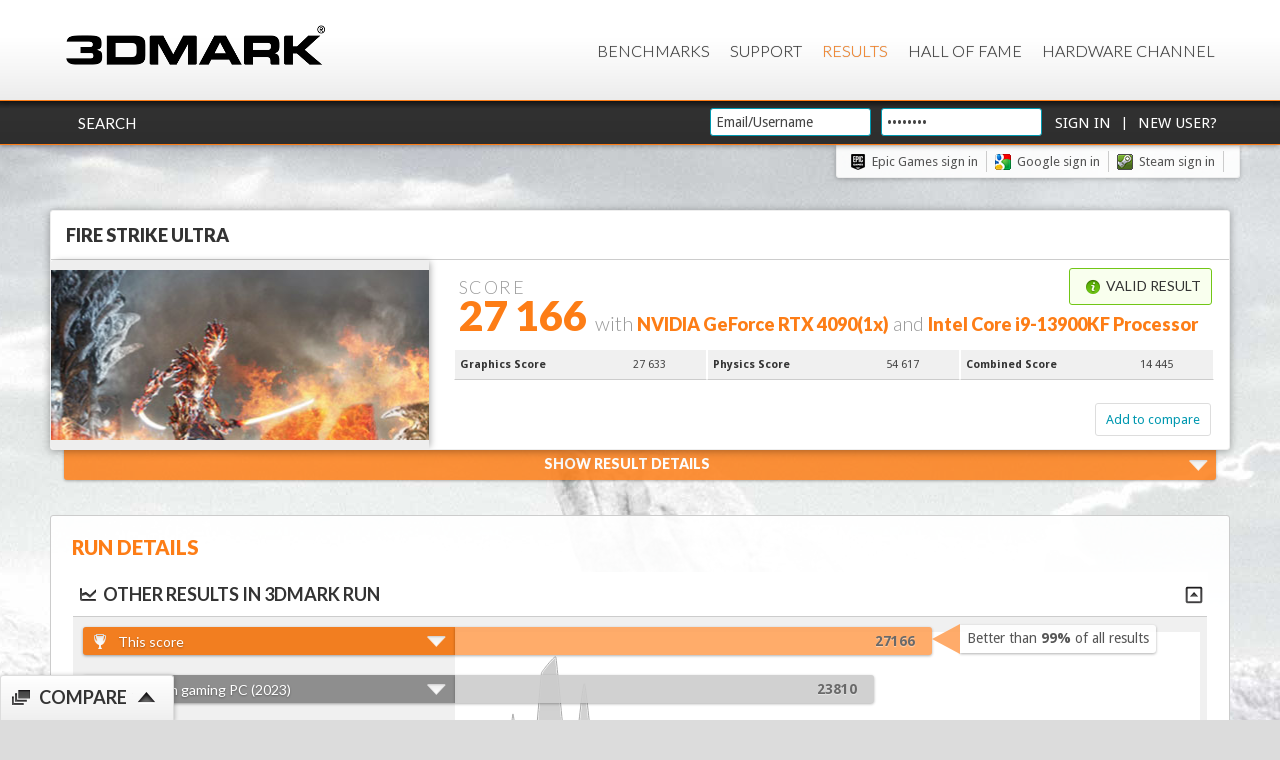

--- FILE ---
content_type: text/html;charset=utf-8
request_url: https://www.3dmark.com/fs/29112107
body_size: 19710
content:







<!DOCTYPE html>
<html xmlns="http://www.w3.org/1999/xhtml" xml:lang="en" lang="en" id="html">
    <head>
        <meta http-equiv="X-UA-Compatible" content="IE=edge,chrome=1">
        
        
        
        
        

        <title>NVIDIA GeForce RTX 4090 video card benchmark result - Intel Core i9-13900KF Processor,ASUSTeK COMPUTER INC. ROG STRIX Z790-E GAMING WIFI</title>
        <link rel="shortcut icon" type="image/png" href="https://benchmarks.ul.com/static/images/favicon-ul.png"/>

        
            
            <link rel="canonical" href="http://www.3dmark.com/fs/29112107"/>
            <meta property="og:title" content="I scored 27 166 in Fire Strike Ultra"/>
            <meta property="og:url" content="http://www.3dmark.com/fs/29112107"/>
            <meta property="og:tag url" content="http://www.3dmark.com/fs/29112107"/>
            <meta property="og:description" content="Intel Core i9-13900KF Processor, NVIDIA GeForce RTX 4090 x 1, 32768 MB, 64-bit Windows 11}"/>
            <meta property="og:caption" content="http://www.3dmark.com/fs/29112107"/>
            <meta property="og:message" content="Just ran Fire Strike Ultra on my PC and scored 27 166."/>
        

        

        

        <link href='https://fonts.googleapis.com/css?family=Droid+Sans:400,700|Lato:300,400,700,900' rel='stylesheet' type='text/css'>

        <link rel="image_src" href="/proxycon/images/futuremark-fb-mini.jpg">
        <meta property="og:type" content="website"/>
        <meta property="og:image" content="http://www.3dmark.com/proxycon/images/futuremark-fb-mini.jpg"/>
        <meta property="og:site_name" content="3DMark.com"/>
        <meta property="og:tag image" content="http://www.3dmark.com/proxycon/images/futuremark-fb-mini.jpg"/>
        <meta property="og:locale" content="en_US"/>
        <meta name="format-detection" content="telephone=no"/>

        <link rel="stylesheet" type="text/css" media="screen, projection, print" href="/proxycon/styles/orb.css?cacheid=10-10-2016"/>
        <link type="text/css" rel="stylesheet" href="/proxycon/styles/themes/fm-orb/jquery-ui-1.8.2.fm-orb.css?cacheid=10-10-2016"/>
        <!--[if lt IE 8]>
        <style type="text/css">#wrap{
            display:table;
            height:100%
            }</style><![endif]-->
        <!--[if IE]>
        <link rel="stylesheet" href="/proxycon/styles/orb_ie.css?cacheid=11-12-2015" type="text/css" media="screen, projection, print"/>
        <![endif]-->

        <script type="text/javascript" src="/proxycon/js/jquery-1.11.3.min.js?cacheid=11-12-2015"></script>
        <script type="text/javascript" src="/proxycon/js/jquery-ui.min.js?cacheid=11-12-2015"></script>

        <!-- Google Tag Manager -->
        <script>(function(w,d,s,l,i){w[l]=w[l]||[];w[l].push({'gtm.start':
                new Date().getTime(),event:'gtm.js'});var f=d.getElementsByTagName(s)[0],
            j=d.createElement(s),dl=l!='dataLayer'?'&l='+l:'';j.async=true;j.src=
            'https://www.googletagmanager.com/gtm.js?id='+i+dl;f.parentNode.insertBefore(j,f);
        })(window,document,'script','dataLayer','GTM-MP2DWXF');</script>
        <!-- End Google Tag Manager -->

        <!-- trustArc Cookies Consent Notice start for 3dmark.com cooltown -->
        <div id="consent_blackbar"></div>
        <script async="async" src="//consent.trustarc.com/notice?domain=ulsolutionsweb.com&c=teconsent&js=nj&noticeType=bb&text=true&gtm=1" crossorigin></script>
        <!-- trustArc Cookies Consent Notice end for 3dmark.com cooltown -->

        <script type="text/javascript">
            calicoReportBaseUrl = "https://www.3dmark.com/calico/report/";
            calicoReportApiKey = "O5DI546IODAQDWAKJEU3IU2A";

            function OptanonWrapper() { }

            $(document).ready(function () {

                $('input[name="email"],input[name="password"]').focus(function () {
                    if ($(this).attr("defaultvalue")) {
                        $(this).attr("defaultvalue", 0);
                        $(this).val("");
                    }
                });

                //Set language
                var cookieValue = $.cookie('futuremark_locale') != null ? $.cookie('futuremark_locale') : "en_GB";
                console.log("Language Cookie; " + cookieValue + ", " + $.cookie('futuremark_locale'));
                $('#language-selector option[value="' + cookieValue + '"]').attr("selected", true);
                $('#language-selector-header option[value="' + cookieValue + '"]').attr("selected", true);

                //set url switcher button
                var pathname = window.location.href;
                var urlSwitcherButton = 'https://new.3dmark.com/';

                if (pathname.indexOf("benchmarks") >= 0) {
                    urlSwitcherButton = 'https://new.3dmark.com/benchmarks';
                }

                if (pathname.indexOf("support") >= 0) {
                    urlSwitcherButton = 'https://support.benchmarks.ul.com/support/home';
                }

                if (pathname.indexOf("search") >= 0 && pathname.indexOf("advanced") == -1) {
                    urlSwitcherButton = 'https://new.3dmark.com/search';
                }

                if (pathname.indexOf("search") >= 0 && pathname.indexOf("advanced") >= 0) {
                    urlSwitcherButton = 'https://new.3dmark.com/search#advanced?cpuId=&gpuId=&test=spy%20P&gpuCount=0&deviceType=ALL&memoryChannels=0&country=&scoreType=overallScore&gpuType=ALL&hofMode=false&showInvalidResults=false&freeParams=&min=&max=&minGpuCoreClock=&maxGpuCoreClock=&minGpuMemClock=&maxGpuMemClock=&minCpuClock=&maxCpuClock=&startDate=&endDate=';
                }

                if (pathname.indexOf("hall-of-fame") >= 0) {
                   urlSwitcherButton = 'https://new.3dmark.com/hall-of-fame';
                }

                if (pathname.indexOf("/spy/") >= 0 || pathname.indexOf("/sw/") >= 0 || pathname.indexOf("/pr/") >= 0 || pathname.indexOf("/sb/") >= 0 ||
                    pathname.indexOf("/fs/") >= 0 || pathname.indexOf("/nr/") >= 0 || pathname.indexOf("/wl/") >= 0 || pathname.indexOf("/sd/") >= 0 ||
                    pathname.indexOf("/cg/") >= 0 || pathname.indexOf("/is/") >= 0 || pathname.indexOf("/3dm/") >= 0 || pathname.indexOf("/3dm11/") >= 0 || pathname.indexOf("/3dmv/") >= 0 ||
                    pathname.indexOf("/3dm06/") >= 0 || pathname.indexOf("/vrpor/") >= 0 || pathname.indexOf("/vrpbr/") >= 0 || pathname.indexOf("/vrpcr/") >= 0 ||
                    pathname.indexOf("/pcm10b/") >= 0 || pathname.indexOf("/pcm10eb/") >= 0 || pathname.indexOf("/pcm10exb/") >= 0 || pathname.indexOf("/strg/") >= 0 ||
                    pathname.indexOf("/cpu/") >= 0 ) {

                    var path = window.location.pathname
                    urlSwitcherButton = 'https://new.3dmark.com/result'+path;
                }

                if (pathname.indexOf("login") >= 0) {
                    urlSwitcherButton = 'https://new.3dmark.com/user/login';
                }

                $(".link-switcher").attr("data-url", urlSwitcherButton);

                //end set urlSwitcherButton

                // click open popup switch confirm

                $(".link-switcher").on( "click", function() {
                        $("html").css("overflow-y", "hidden");
                        $("body").append('<div class="mask"><div class="close-mask">X</div><div class="box-alert"><div class="message">Do you want to switch to new site?</div><div class="buttons"><a class="confirmation-ok more mt20 mr40">Ok</a> <a class="confirmation-ko mt20">No</a> </div> </div></div>');
                });

                $(document).on('click',".close-mask, .confirmation-ko", function() {
                    $("html").css("overflow-y", "visible");
                    $(".mask").remove();
                });

                $(document).on('click',".confirmation-ok", function() {
                    var urlSwitch = $( ".link-switcher" ).data( "url" );
                    $("html").css("overflow-y", "visible");
                    $(".mask").remove();
                    window.location.href = urlSwitch;
                });

                // end click open popup switch confirm

                /*
                // Set cookie notification
                $.cookiesDirective({
                    privacyPolicyUri  : 'https://benchmarks.ul.com/privacy-policy',
                    explicitConsent   : false,
                    header            : 'Cookies',
                    message           : 'We use cookies to improve your experience on this website.  If you continue without changing your settings we\'ll assume that you are happy to receive cookies.',
                    backgroundColor   : '#323232',
                    linkColor         : '#0098B0',
                    headerColor       : '#ffffff',
                    headerColor       : '#ffffff',
                    borderColor       : '#FD7D16',
                    fontColor         : '#bebebe',
                    duration          : 20,
                    position          : 'bottom',
                    backgroundOpacity : '95'
                }); */
            });
        </script>

        <!--[if  ie 9]>
        <style type="text/css" media="screen">
            .contentbox, .graycontent, #footer{
                filter:none;
                }
        </style>
        <![endif]-->

        
        

		<div id="accountoptionsdialog" style="display: none; overflow: hidden; width: 650px;">
			The benchmark result is not connected to a user account. Please sign in or create an account to claim this result.
			<div style="height: 20px;"></div>
			New user?  <a href="/settings/newuser">Create a new account</a><br/>
			<div style="height: 10px;"></div>
			Have an account?  <a href="/login">Sign in</a>
		</div>

		<script type="text/javascript">
            $.showHideDataboxes = function(jqueryGroup) {
                jqueryGroup.bind("click", 
                        function() {
                            if ($(this).parent().find(".data").is(":visible")) {
                                $(this).parent().find(".data").slideUp(350);
                                $(this).find(".ui-icon").removeClass("ui-icon-up").addClass("ui-icon-down");
                            } else {
                                $(this).parent().find(".data").slideDown(350);
                                $(this).find(".ui-icon").removeClass("ui-icon-down").addClass("ui-icon-up");

                            }
                        });
            };

			$(document).ready(function(){
                $.showHideDataboxes($('.dataBox h3'));

              //$('.success').hide();
				$('#editName form').submit(function(event){
					event.preventDefault();
				    $('input[name="usingAjax"]',this).val( 'true' );
				    var $this = $(this);
				    var url = $this.attr('action');
				    var dataToSend = $this.serialize();
				    var callback = function(dataReceived){
					    $('#editName').hide();
					    $('#name').show();
					    $('#resultname').text(dataReceived);
				    };
				    var typeOfDataToReceive = 'html';
				    $.post( url, dataToSend, callback, typeOfDataToReceive );
				});

				$('#editDescription form').submit(function(event){
					event.preventDefault();
				    $('input[name="usingAjax"]',this).val( 'true' );
				    var $this = $(this);
				    var url = $this.attr('action');
				    var dataToSend = $this.serialize();
				    var callback = function(dataReceived){
					    $('#editDescription').hide();
					    $('#description').show();
					    $('#resultdescription').text(dataReceived);
				    };
				    var typeOfDataToReceive = 'html';
				    $.post( url, dataToSend, callback, typeOfDataToReceive );
				});

				//$('#editName').hide();
				$('#name a').click(function(event){
					event.preventDefault();
				    $('#name').hide();
				    $('#editName').show();
				});
				$('#editName a').click(function(event){
					event.preventDefault();
				    $('#name').show();
				    $('#editName').hide();
				});
				
				//$('#editDescription').hide();
				$('#description a').click(function(event){
					event.preventDefault();
				    $('#description').hide();
				    $('#editDescription').show();
				});
				$('#editDescription a').click(function(event){
					event.preventDefault();
				    $('#description').show();
				    $('#editDescription').hide();
				});

				//$("#dialog-confirm").hide();
				$('#delete').click(function(event){
					event.preventDefault();
					$("#dialog-confirm").dialog({
						resizable: false,
						height:165,
						modal: true,
						buttons: {
							'Delete result': function() {
								$.ajax({
								    url: '/proxycon/ajax/bmrun/delete/3dm/85583389',
								    type: 'POST',
								    success: function(result) {
								    	// redirect to results
								        window.location = '/results/';
								    }
								});
								$(this).dialog('close');
							},
							Cancel: function() {
								$(this).dialog('close');
							}
						}
					});
				});

				$('#hide-notallowed-notice').hide();
				if( 'false' == 'true' ) {				
					$('#hide').hide();
                    $('#hidden-notice').show();
				} else {	
					$('#reveal').hide();
					$('#hidden-notice').hide();
				} 
				$('#reveal').click(function(event){
					event.preventDefault();
					var callback = function(dataReceived){
						if( dataReceived == 'ok' ) { 
							$("#reveal").hide();
							$("#hide").show();
							$("#data span").text('true');
							$('.successContent').text('Result revealed');
							$('.success').show();
							$('#hidden-notice').hide();
							$('#shareBox').show();
						}
				    };
					$.post( '/proxycon/ajax/bmrun/visibility/3dm/85583389', { "hide": "false" }, callback, 'html' );
				});
				$('#hide').click(function(event){
					event.preventDefault();
					var callback = function(dataReceived){
						if( dataReceived == 'ok' ) { 
							$("#hide").hide();
							$("#reveal").show();
							$("#data span").text('false');
							$('.successContent').text('Result hidden');
							$('.success').show();
							$('#hidden-notice').show();
							$('#shareBox').hide();
						} else if( dataReceived == 'notallowed' ) {
							$('#hide-notallowed-notice').show();
						}
				    };
				    $.post( '/proxycon/ajax/bmrun/visibility/3dm/85583389', { "hide": "true" }, callback, 'html' );
				});

				
				 $(".result-details-toggle").click(
                      function() {
                    	  openCloseResultDetails(this);
                 });
				 
				 
		 
				 $.ajax({
			            url : '/proxycon/ajax/bmrun/secondarygpus/3dm/85583389',
			            timeout : 10000,
			            success : function(data,status) {
			            	data = $.trim(data);
			            	var $data = $(data);
			            	if ($data.find(".secondary-gpu").size() > 0){
			            		// Only insert it if it has the secondary gpu class
			            		console.log("Secondary gpu data found, showing." + $data.find(".secondary-gpu").size());
			            		$('#secondaryGpus').html($data);
			            		  $.showHideDataboxes($('#secondaryGpus .dataBox h3'));
			            	}
			            },
			            error : function(x, t, m) {
			            }
			        });            
                
            });
            
			 
			 function openCloseResultDetails(target){
			     var locale = getLocale();

				 if ($(target).parent().find(".result-details-container").is(":visible")) {
                    $(target).parent().find(".result-details-container").slideUp(350);
                    $(target).removeClass("open");

                    var msg = "Show Result Details";
                    if (locale === "de") {
                        msg = "Zeige Resultate Details"
					} else if (locale === "zh_CN") {
                      	msg = "Show Result Details";
                    } else if (locale === "zh_TW") {
                     	msg = "Show Result Details";
                    }

                    $(target).find(".result-details-toggle-content h3").html(msg + '<span class="icon result-down right"></span>');
                } else {
                    $(target).parent().find(".result-details-container").slideDown(350);
                    $(target).addClass("open");

                     var msg = "Hide Result Details"
                     if (locale === "de") {
                         msg = "Resultate Details verbergen"
                     } else if (locale === "zh_CN") {
                         msg = "Hide Result Details";
                     } else if (locale === "zh_TW") {
                         msg = "Hide Result Details";
                     }

                    $(target).find(".result-details-toggle-content h3").html(msg + '<span class="icon result-up right"></span>');
                }
                // Refresh SVG size
                $(window).trigger('resize');
			 }

            function getLocale() {
                var locale = "en_GB";
                var dc = document.cookie;
                var prefix = "futuremark_locale=";
                var begin = dc.indexOf("; " + prefix);
                if (begin == -1) {
                    begin = dc.indexOf(prefix);
                    if (begin != 0)
                        begin = -1
                }
                else
                {
                    begin += 2;
                    var end = document.cookie.indexOf(";", begin);
                    if (end == -1) {
                        end = dc.length;
                    }
                }

                if (begin > -1 && end > -1) {
                    locale = dc.substring(begin + prefix.length, end);
                }

                console.log(locale);

                return locale;
            }
        </script>
        
    
    </head>

    
    <body id="body" class="body-bg">

        <!-- Google Tag Manager (noscript) -->
        <noscript><iframe src=https://www.googletagmanager.com/ns.html?id=GTM-MP2DWXF
                      height="0" width="0" style="display:none;visibility:hidden"></iframe></noscript>
        <!-- End Google Tag Manager (noscript) -->

        <div id="detailsmissingdialog" style="display: none; overflow: hidden;"></div>

        <input id="detailsmissing" type="hidden" value=""/>

        

        <!-- Header -->
        <div id="header" class="header">
            <div id="menu" class="header-menu">
                <a href="http://www.3dmark.com" class="logo" title="3dMark.com" onclick="window.location='http://www.3dmark.com'"><img class="" src="https://benchmarks.ul.com/static/images/logos/3dmarkxlogo.png" alt="logo"></a>

                <div class="main-navi-container">
                    
                    <script type="text/javascript">
                        function changeLanguage(dropdown) {
                            dropdownId = "#" + dropdown;
                            window.location = "?locale=" + jQuery(dropdownId).val();
                        }
                    </script>

                    <div class="menu main-menu-container">
                        <ul class="topnavi ui-menu">
                            <li><a href="https://www.3dmark.com/benchmarks">Benchmarks</a></li>
                            <!--<li><a href="https://www.futuremark.com/store">Store</a></li>-->
                            <li><a href="https://www.3dmark.com/support/">Support</a></li>
                            <li class="selected"><a href="https://3dmark.com/search">Results</a></li>
                            <li><a href="https://www.3dmark.com/hall-of-fame/">Hall of Fame</a></li>
                            <li><a href="https://benchmarks.ul.com/hardware/">Hardware Channel</a></li>
                        </ul>
                    </div>

                </div>
            </div>
        </div>
        
        
            <div class="header-login clearfix" style="position: relative;z-index:3;">
                <div class="header-user-menu">
                    <div class="logged-in-links left">
                        
                            
                            <a class="login-link" href="/search">Search</a>
                        
                    </div>
                    <div class="header-username clearfix" id="header-login">
                        <form method="post" action="/login">
                            <div class="">
                                <input class="textfield header-login span-5" type="text" name="email" defaultvalue="1" placeholder="Email/Username" value="Email/Username"/>
                            </div>
                            <div class="">
                                <input class="textfield header-login span-3" type="password" name="password" onclick="this.select()" value="Password"/>
                            </div>
                            <div class="">
                                <input class="button" type="submit" value="Sign in"/> |
                                <input class="button" type="button" onClick="window.location='/settings/newuser';" value="New User?"/>
                                <input type="hidden" name="page" value="/fs/29112107"/>
                            </div>
                        </form>
                    </div>
                </div>
            </div>
            <div class="header-user-menu">
                <div class="header-social-links social-links last">
                    <a class="social epicblack" href="http://www.3dmark.com/login/openid?op=Epic">Epic Games sign in</a><a class="social google" href="http://www.3dmark.com/login/google">Google sign in  </a><a class="social steam" href="http://www.3dmark.com/login/openid?op=Steam">Steam sign in </a></a>
                </div>
            </div>
        

        <div class="container"> 
            <!-- Main content -->
            

   			
	<div style="display: none" id="dialog-confirm"
		title="Delete this result?">
		<p class="mb0">
			<span class="ui-icon ui-icon-alert"
				style="float: left; margin: 0 7px 20px 0;"></span>
				This result will be permanently deleted and cannot be recovered.
		</p>
	</div>

	

	

    





<script type="text/javascript">
	//$(".result-header").css({'opacity':'0', 'left':'-125px'});

	function submitToHwbot(e) {
		var url = $(e.currentTarget).attr('data-url');
		//console.log('submitToHWBot url: ' + url);

		var win = window.open('', '_blank');

		$.ajax({
			url : url,
			timeout : 10000,
			contentType: "text/json",
			success : function(data) {
				// console.log('submitToHWBot success: ' + JSON.stringify(data));
				$(".hwBotShareButton").remove();
				win.location.href = data;
                win.opener = null;
			},
			error : function(x, t, m) {
				console.log('submitToHWBot error: ' + x + t + m);
			}
		});
	}

	function share(overallScore, dmRun, normalRun, testName, idPath, socialMediaDescription) {
		event.preventDefault();
		var productName = dmRun ? "3DMark " : "";
		var extraText = normalRun ? ' benchmark' : '';
		var name = 'I scored ' + overallScore + ' in ' + productName + testName + extraText;
		var link = 'http://www.3dmark.com/' + idPath + '?utm_source=facebook&utm_medium=social&utm_campaign=result_share';
		var caption = 'http://www.3dmark.com/' + idPath;
		var message = 'Just ran ' + productName + testName + extraText + ' on my PC and scored ' + overallScore + '.';
		// var socialMediaDescription = '';
		shareOnFacebook(name, link, caption, message, socialMediaDescription, dmRun);
		return false;
	}

    function shareDlss(testName, dmRun, normalRun, idPath, socialMediaDescription) {
        event.preventDefault();
		var productName = dmRun ? "3DMark " : "";
		var extraText = normalRun ? ' benchmark' : '';
        var name = 'I tested my PC with the ' + productName + testName + extraText;
        var link = 'http://www.3dmark.com/' + idPath + '?utm_source=facebook&utm_medium=social&utm_campaign=result_share';
        var caption = 'http://www.3dmark.com/' + idPath;
        var message = 'Check out my results';
        // var socialMediaDescription = '';
        shareOnFacebook(name, link, caption, message, socialMediaDescription, dmRun);
        return false;
    }

	$(document).ready(function(){

		/*
		var urlToOpen = $("#urltoopen").val();
		if (urlToOpen != undefined && urlToOpen.length > 0) {
			window.open(urlToOpen, '_blank');
		}
		*/

		var i = 0;
		$(".result-header").each(function(index) {
			var $header = $(this);
			var $headerBadge = $header.find(".result-header-misc");
			animateHeader($header, i*350 + 250, 500);
			animateHeaderText($headerBadge, i*350 + 700, 350);
			//animateHeaderText($headerBadge, 1250, 350);

			$header.find(".result-header-details-header h1").children().each(function(index) {
				$target = $(this);
				animateHeaderText($target, i*350 + 850 + 150*index, 350);
			});

			$header.find(".result-header-details-subscore").each(function(index) {
				$target = $(this);
				animateHeaderTextDown($target, i*250 + 1000 + 150*index, 350);
			});



			var maxHeights = [];
			var maxHeight = 0;

			$header.find(".result-header-details-additional-score").each(function(index) {
				$target = $(this);
				maxHeight = Math.max(maxHeight, $target.height());

				if(index % 3 === 0 && index != 0){
//					console.log("I'm 3: " + maxHeight +", " + index);
					maxHeights.push(maxHeight);
					maxHeight = 0;
				}

			});

			maxHeight = maxHeights[0];
			var counter3 = 0;
			$header.find(".result-header-details-additional-score").each(function(index) {
				$target = $(this);

				if(index % 3 === 0){
					maxHeight = maxHeights[counter3];
					counter3++;
				}

//				console.log("maxHeight: "+ index + ", "+ maxHeight);
                $target.css("min-height", maxHeight + "px");
                animateHeaderTextDown($target, i * 250 + 1200 + 150 * index, 350);
            });
            i++;
        });

		// Fix header height
		var resultBadgeHeight = $(".result-badge").parent().parent().find(".result-header-details").height();
		$(".result-badge").css("height", resultBadgeHeight + 10);


		function animateHeader($target, delay, time){
			$target.css({'opacity':'0', 'left':'-125px'});
			$target.delay(delay).animate({
				left: 0, opacity:1
			},  { duration: time, queue: true }, function() {
				// Animation complete.
			});
		}

		function animateHeaderText($target, delay, time){
			$target.css({'opacity':'0', 'marginLeft':'-15px'});
			$target.delay(delay).animate({
				marginLeft: 0, opacity:1
			},  { duration: time, queue: true }, function() {
				// Animation complete.
			});
		}

		function animateHeaderTextDown($target, delay, time){
			$target.css({'opacity':'0', 'marginTop':'0px'});
			$target.delay(delay).animate({
				marginTop: 0, opacity:1
			},  { duration: time, queue: true }, function() {
				// Animation complete.
			});
		}

		$('#adButton').click(function(event){
			event.preventDefault();
			$.get( '/proxycon/ajax/bmrun/setnameprefix/3dm/85583389?prefix=Galaxy OC Contest Entry (do not edit)&usingAjax=true', {  }, null , 'html' );
			$('#adButton').addClass("submitted");
			$('#adButton').text("Contest Entered");
			$('.success').text('Galaxy OC Contest Entry Confirmed!');
			$('.success').show();
		});

		$('.noticeString').each(function(){
			$(this).text(limitString($(this).text(),35));
		});

		function limitString(string, limit) {
		   return string = string.length > limit ? string.substring(0,limit) + "...": string;
		}


	});
</script>

<!--input type="hidden" id="urltoopen" value="" /-->



	

	<!-- When in benchmark run, manage the margins to make it more compact -->

	
		<div class="result-header clearfix mb0 hidden">
	
	



	<h3 class="result-badge-header">Fire Strike Ultra
		
		
	</h3>

	<div class="column3" style="height: 100%;">
		<div class="result-badge test-fsr">
		</div>
	</div>
	<div class="result-header-details column3-2">
		<div class="result-header-details-header clearfix">
			<div class="result-header-details-links">

				
					
					
                        
						    <div class="header-success success left mb0">
							    <h3 class=""><span class="icon success-icon"></span>Valid result</h3>
						    </div>
                        
					
				
			</div>

			<!-- VRMark run -->
			

			<!-- stress test run -->
			

			<!-- normal run -->
			
				<h1 class="left">
				<span class="result-header-score" style="min-height:14px">
					
						Score
					
				</span>
					
                        
                        
                            <span>27 166</span>
                        
					
				<span class="result-header-small">

				
					<!-- Show result detailed cpu and gpu information, or for a benchmark run, the validation. -->
					<span class="result-header-misc">with </span>
				

                

                

                
				
					NVIDIA GeForce RTX 4090(1x)<span class="result-header-misc"> and </span>Intel Core i9-13900KF Processor</span><span class="result-header-misc">
					
				

				</h1>
			

		</div>
		<div class="result-header-details-items clearfix">

            
			
            

            

            
				<!-- filter away VRMark passed score -->
				
					
					
						<div class="column3">
					
							<div class="dataBox result-header-details-additional-score clearfix">
								<dl>
									<dt>Graphics Score</dt>
									<dd>
											27 633 <span class=""></span>
									</dd>
								</dl>
						</div>
					</div>
				
			
				<!-- filter away VRMark passed score -->
				
					
					
						<div class="column3">
					
							<div class="dataBox result-header-details-additional-score clearfix">
								<dl>
									<dt>Physics Score</dt>
									<dd>
											54 617 <span class=""></span>
									</dd>
								</dl>
						</div>
					</div>
				
			
				<!-- filter away VRMark passed score -->
				
					
					
						<div class="column3">
					
							<div class="dataBox result-header-details-additional-score clearfix">
								<dl>
									<dt>Combined Score</dt>
									<dd>
											14 445 <span class=""></span>
									</dd>
								</dl>
						</div>
					</div>
				
			


            

            

        </div>

		<div class="result-vrm-description">
		
		</div>

            

            

		

		

		

		

		

	

            <div>
                
            </div>


            <div class="mlr15">

			<a class="button right" data-type="compare" data-compare-url="/fs/29112107" href="http://www.3dmark.com/proxycon/ajax/addtocompare/fs/29112107">Add to compare</a>

			
		</div>
	</div>
    </div>

    
        
    
 



		
		<script type="text/javascript">

			$(document).ready(function(){

                $(".result-details-toggle").css({'opacity':'0', 'marginBottom':'25px'});
                $(".result-details-toggle").delay(800).animate({
                    marginBottom: -0, opacity:1
                },  { duration: 650, queue: true }, function() {
                });

                $('#healthcheck-buttonfs-R').click(function() {
					location.href = '/healthcheck/fs/29112107';
				});
				$('#healthcheck-button2fs-R').click(function() {
					location.href = '/healthcheck/fs/29112107';
				});

				// Loading things when clicked
				$('#scoresLinkfs-R').click(function() {
					if(!$('#scoresLinkfs-R').hasClass('dataLoaded'))
					{
						$('#scoresfs-R').html("<p style='margin:0.5em 0 0.5em 2em;'>Loading...</p>");

						 $.ajax({
					            url : '/proxycon/ajax/scores/fs/29112107',
					            timeout : 10000,
					            success : function(data) {
					            	if ($(data).find(".detailed-score").size() > 0){
					            		$('#scoresfs-R').html(data);
										$('#scoresLinkfs-R').addClass('dataLoaded');
					            	}
					            },
					            error : function(x, t, m) {
					            }
					     }); 
					}
				});
				$('#settingsLinkfs-R').click(function() {
					if(!$('#settingsLinkfs-R').hasClass('dataLoaded'))
					{
						$('#settingsfs-R').html("<p style='margin:0.5em 0 0.5em 2em;'>Loading...</p>");
						 $.ajax({
					            url : '/proxycon/ajax/settings/fs/29112107',
					            timeout : 10000,
					            success : function(data) {
					            	if ($(data).find(".setting-row").size() > 0){
					            		$('#settingsfs-R').html(data);
										$('#settingsLinkfs-R').addClass('dataLoaded');
					            	}
					            },
					            error : function(x, t, m) {
					            }
					     }); 
					}
				});
				

                // Auto open result details
				 //autoOpenDetails();
				 function autoOpenDetails(){
					
 					$(".result-details-container").delay(1100).slideDown(650, function() {$(window).trigger("resize");});
				 }
			});
		</script>

	<div class="result-details">

        <div class="result-details-toggle hidden">
            <div class="result-details-toggle-content">
                <h3>Show Result Details  <span class="icon result-down right"></span></h3>
            </div>
        </div>

		<div class="column1 maincontent result-details-container hide">
			<div class="contentbox clearfix">
	<!-- 			<div class="result-details-header clearfix "> -->
					<h3 class="result-details-header">Result details</h3>
	<!-- 			</div> -->
				<div class="data">
			       	<div class="column3-2">
				        <div class="mr dataBox">
				
				        
					
				  		
						
	
						
	
						
							<div class="success single" style="display:block">
								<h3 class=""><span class="icon success-icon"></span>Valid result</h3>
							</div>
						
	  
						<div class="clearfix result-table" id="result-table">
						
							<div class="dataBox">
								<dl class="clearfix">
									
								</dl>
							</div>
				
							
								
								
									<div class="dataBox clearfix">
										<h3><a class="" href="javascript:;"><span class="icon similar"></span>Similar Systems Scores</a><span class="ui-icon ui-icon-up"></span></h3>
										<div class="data similar-systems" id="similar-systemsfs-R">
										   <script type="text/javascript" src="/proxycon/js/similar-results.js?cacheid=20260118141"></script>
										   <script>
										    $(document).ready(function() {
									    		var chart29112107 = SimilarResultsChart();
									    		if(chart29112107.checkSvg()) {
													
													
														chart29112107.init('#similar-systemsfs-R', '/proxycon/ajax/similar-systems/fs/R/147894650/27166', 740, 280);
													
													
														
									    		} else {
									    			$('#similar-systemsfs-R').append('<p>Your Browser does not seem to support SVG.<br/>Please upgrade your browswer or install <a href="http://www.google.com/chromeframe">Chrome Frame</a> to view graph.</p>');
									    		}
										    });
										   </script>
										</div>
									</div>
								
				
								
								
									<div class="dataBox">
										<h3><a class="" id="scoresLinkfs-R" href="javascript:;"><span class="icon detailed"></span>Detailed scores<span class="ui-icon ui-icon-down"></span></a></h3>
										<div id="scoresfs-R"></div>
									</div>
								
								
								<div class="dataBox">
									<h3><a class="" id="settingsLinkfs-R" href="javascript:;"><span class="icon settings"></span>Settings<span class="ui-icon ui-icon-down"></span></a></h3>
									<div id="settingsfs-R"></div>
								</div>
					
						</div>
					</div>
					</div>
				
					<div class="column3 right">
						<div class="result-details-side">

							<div class="result-details-side-box clearfix">
								<div class="benchmarklogo">
									<h3>Fire Strike Ultra
						            </h3>
								</div>
								<div class="dataBox">
									<dl class="clearfix">
										<dt>Test Version</dt>
										<dd>1.1</dd>
                                        
                                            <dt>SystemInfo Version</dt>
                                            <dd>5.56</dd>
                                        
										
										<dt>Date</dt>
										<dd>December 23 2022</dd>
										<dt>ID</dt>
										<dd>29112107</dd>
									</dl>
								</div>


									
										
									
									
                                    
                                        
                                        
                                    
									
									
									
								


							</div>
							
								<div class="result-details-side-box">
						        	<h3>Achievements</h3>
									<ul class="clearfix">
									 
										<li class="steamAchievement clearfix"><div class="column5"><img src="https://steamcdn-a.akamaihd.net/steamcommunity/public/images/apps/223850/3b27f0e66e933106a9ab5b6aa751db6a94032094.jpg" alt="Steam Achievement: Hydra" title="Hydra"/></div><div class="column5-4"><h4 class="steamName">Hydra</h4><p class="steamDescription">Submit a score from a system with 12 or more logical CPU cores.</p></div></li>
									
										<li class="steamAchievement clearfix"><div class="column5"><img src="https://steamcdn-a.akamaihd.net/steamcommunity/public/images/apps/223850/0131c6091e9fba720e5a269feb214eff85bd8df5.jpg" alt="Steam Achievement: Night Owl" title="Night Owl"/></div><div class="column5-4"><h4 class="steamName">Night Owl</h4><p class="steamDescription">Run a benchmark between 00:00 and 06:00.</p></div></li>
									
										<li class="steamAchievement clearfix"><div class="column5"><img src="https://steamcdn-a.akamaihd.net/steamcommunity/public/images/apps/223850/de1f47d512114fa3b773007bdf6eb293966ded86.jpg" alt="Steam Achievement: Excellent" title="Excellent"/></div><div class="column5-4"><h4 class="steamName">Excellent</h4><p class="steamDescription">Achieve an excellent score for your hardware.</p></div></li>
									
										<li class="steamAchievement clearfix"><div class="column5"><img src="https://steamcdn-a.akamaihd.net/steamcommunity/public/images/apps/223850/e12658024c9f11761241f49f6aa65b55abf9bcbf.jpg" alt="Steam Achievement: It’s over 9000!!!" title="It’s over 9000!!!"/></div><div class="column5-4"><h4 class="steamName">It’s over 9000!!!</h4><p class="steamDescription">Fire Strike over 9000? There's no way that could be right.</p></div></li>
									
										<li class="steamAchievement clearfix"><div class="column5"><img src="https://steamcdn-a.akamaihd.net/steamcommunity/public/images/apps/223850/c10f117e870d2f2e7ee3a6a488fe6a7a6323c8c9.jpg" alt="Steam Achievement: 4K Forever" title="4K Forever"/></div><div class="column5-4"><h4 class="steamName">4K Forever</h4><p class="steamDescription">Run Time Spy Extreme or Fire Strike Ultra.</p></div></li>
									
									</ul>
								</div>
							
							
			                 
						</div>
					</div>
					<div style="clear:both;"></div>
				</div>
			</div>

		</div>
	</div>




	<div class="column1 maincontent">
		<div class="main-contentbox padding clearfix">

			<div class=" clearfix">
				<h2 class="left"><span>Run details</span></h2>
				<div id="resultControls" class="right">
					
				</div>
			</div>

			<div class="success"><span class="icon success-icon"></span><span class="successContent"></span></div>

	        

            

			
			

	  		
			
			
			<div style="display:none" id="hide-notallowed-notice" class="error"><span class="icon error-icon"></span>Result hiding is not allowed for Basic Edition results</div>

			<div id="hidden-notice" class="info hide"><span class="icon info-icon"></span>The result is hidden and will not be shown for example on leaderboards or search.</div>
			<div class="hide">
                
                    <div class="notice">If you think this is incorrect, note that to see your hidden results, you need to sign in.</div>
                
            </div>

            
            
            
            	





<script type="text/javascript">
	
	$(document).ready(function(){
		var data;
		var referenceData = {};
		var yourScore = 340;
		var yourScorePercentage = 0;
		var yourScoreLocation = 0;
		var yourScorePopularity = 0;
		var maxScore = 0;
		var minScore = 0;

		
		$(".result-context-row").orderBy(function() {return +$(this).find(".result-context-bar-score").text();}).appendTo(".result-context-chart");
		// redo colors based on row index from dark to light
		
		// Result Context scripts
		var resultContext = ResultContextChart();
		if (resultContext.checkSvg()) {
			d3.json('/proxycon/ajax/histogram2/fs/1.0,1.1,1.1.0/R?score=27166', function (error, json) {
				if (error) {
					return console.log('ERROR loading JSON error: ' + error);
				}
				data = json;
				//data = [{"value":884,"count":51128},{"value":2592,"count":145427},{"value":4300,"count":243989},{"value":6008,"count":326537},{"value":7716,"count":351855},{"value":9424,"count":366655},{"value":11132,"count":374381}];
				maxScore = d3.max(data, function (d) {
					return parseFloat(d.value);
				});
				minScore = d3.min(data, function (d) {
					return parseFloat(d.value);
				});


				var cumulativeCount = 0;
				var yourPercentileLocationCount = 0;
				var diff = Number.MAX_VALUE;

				yourScore = parseInt($("#your-score-row").find(".result-context-bar-score").text());
				// find out the bracket your score belongs to
				$(data).each(function () {
					cumulativeCount += this.count;

					// we're aiming to the nearest value, minimum diff
					var diffNow = Math.abs(this.value - yourScore);
					if (diffNow < diff) {
						yourPercentileLocationCount = cumulativeCount;
						diff = diffNow;
					}
				});

				if (cumulativeCount === 0) {
					yourScorePopularity = 0;
				} else {
					yourScorePopularity = parseInt(100 * (yourPercentileLocationCount / cumulativeCount));
					if (yourScorePopularity >= 100) {
						yourScorePopularity = 99;
					}
				}

				setBarWidths();
				animateCharts();
				yourScorePercentage = (yourScore - minScore) / (maxScore - minScore);
				yourScoreLocation = getChartRelationalWidth(yourScorePercentage);

				updateScoreDescription();

				var locale = getLocale();
				var msg = "Better than " + yourScorePopularity + "% of all results";
				if (locale === "de") {
                    msg = "Besser als " + yourScorePopularity + "% aller Resultate";
				} else if (locale === "zh_CN") {
					msg = "比所有结果的 " + yourScorePopularity + "% 都好";
				} else if (locale === "zh_TW") {
					msg = "比所有結果的 " + yourScorePopularity + "% 都好";
				}

				console.log(msg);

				resultContext.init('#result-context-chart', data, 744, 358, msg, yourScorePopularity);

				console.log('yourScore: ' + yourScore);
				console.log('maxScore: ' + maxScore);
				console.log('yourScorePercentage: ' + yourScorePercentage);
				console.log('yourPercentileLocationCount: ' + yourPercentileLocationCount);
				console.log('cumulativeCount: ' + cumulativeCount);
				console.log('yourScorePopularity: ' + yourScorePopularity);
				console.log('diff: ' + diff);
			});
		} else {
			$('#result-context-chart').append('<p>Your Browser does not seem to support SVG.<br/>Please upgrade your browser or install <a href="http://www.google.com/chromeframe">Chrome Frame</a> to view graph.</p>');
		}
		
		function getLocale() {
		    var locale = "en_GB";
            var dc = document.cookie;
            var prefix = "futuremark_locale=";
            var begin = dc.indexOf("; " + prefix);
            if (begin == -1) {
                begin = dc.indexOf(prefix);
                if (begin != 0)
                    begin = -1
            }
            else
            {
                begin += 2;
                var end = document.cookie.indexOf(";", begin);
                if (end == -1) {
                    end = dc.length;
                }
            }

            if (begin > -1 && end > -1) {
                locale = dc.substring(begin + prefix.length, end);
            }

            console.log(locale);

            return locale;
        }

		// Set bar widths
		function setBarWidths(){
			var i = 0;
			var targetWidth = 0;
			$(".result-context-bar").each(function(i){
				targetWidth = parseInt($(this).find(".result-context-bar-score").text());
				targetWidth = getChartRelationalWidth((targetWidth - minScore) / (maxScore - minScore)) * 100;
				$(this).attr("data-width", targetWidth + "%");
			});
		}
		
		function updateScoreDescription(){
			var scorePercentage = parseInt(yourScorePercentage * 100);
			var scorePixels = yourScoreLocation * $('#result-context-chart').width();
			scorePixels = scorePixels + 35;
			scorePixels = (scorePixels / $('#result-context-chart').width()) *100;
			$(".result-context-description").css("left", scorePixels+"%");
			$(".result-context-description").css("top", parseInt($("#your-score-row").position().top +9)+"px");

            var locale = getLocale();

            var msg = "Better than <b>" + yourScorePopularity + "%</b> of all results";
            if (locale === "de") {
                msg = "Besser als <b>" + yourScorePopularity + "%</b> aller Resultate";
            } else if (locale === "zh_CN") {
                msg = "比所有结果的 <b>" + yourScorePopularity + "%</b> 都好";
            } else if (locale === "zh_TW") {
                msg = "比所有結果的 <b>" + yourScorePopularity + "%</b> 都好";
            }
			$(".result-context-description").find("p").html(msg);

            var msg2 = "Percentage of results per score";
            if (locale === "de") {
                msg2 = "Prozentualer Anteil der Resultate pro Score";
            } else if (locale === "zh_CN") {
                msg2 = "每个分数的结果百分比";
            } else if (locale === "zh_TW") {
                msg2 = "每個分數的結果百分比";
            }
            $("#result-context-chart-tip").find("p").html(msg2);
		}
		
		function getChartRelationalWidth(percentage){
// 			console.log("getChartRelationalWidth: " + percentage);
			var areaWidth = $('#result-context-chart').width();
			// - margins of the chart
			var chartWidth = areaWidth - 30;
			var endWidth = (percentage * chartWidth) / areaWidth;
			// Add left margin to the percentage start
			endWidth = endWidth + (10 / areaWidth);
// 			console.log("getChartRelationalWidth: " + endWidth);
			if(endWidth > 1){
				endWidth = 1;
			}
			return endWidth;
		}
							
		$(".result-context-label").click(function() {
			var $target = $(this).parent().find(".result-context-label-sub");
			// First toggle off all
			$(".result-context-label").find(".result-up").removeClass("result-up").addClass("result-down");
			$(".result-context-label-sub").slideUp(350);
			
			if ($target.is(":visible")) {
				$target.slideUp(350);
                $(this).find(".result-up").removeClass("result-up").addClass("result-down");
			} else {
				$target.slideDown(350);
                $(this).find(".result-down").removeClass("result-down").addClass("result-up");     
			}
		});
		
		function animateCharts(){
			
			$(".result-context-row").each(function(i){
				animateFadeIn($(this), i*150 + 800, 600 );		
			});
			
			$(".result-context-bar").each(function(i){
				animateChartItem($(this), i*250 + 1400, 600 );		
			});
			
			animateFadeIn($("#result-context-chart-tip"), 2000, 400 );
			animateFadeIn($("#result-context-chart"), 800, 1000 );
			animateHeaderTextDown($(".result-context-description"), 2100, 400 );			
		}
		
		function animateHeaderTextDown($target, delay, time){
			$target.css({'opacity':'0', 'marginTop':'-15px'});
			$target.delay(delay).animate({
				marginTop: 0, opacity:1
			},  { duration: time, queue: true }, function() {
				// Animation complete.
			});	
		}
		
		function animateFadeIn($target, delay, time){
			$target.css({'opacity':'0'});
			$target.delay(delay).animate({
				 opacity:1
			},  { duration: time, queue: true }, function() {
				// Animation complete.
			});	
		}
		
		
		function animateChartItem($target, delay, time){
			$target.css({'width':'0%', 'opacity':0});
			$target.delay(delay).animate({
				width:$target.attr('data-width'), opacity:0.9
			},  { duration: time, queue: true }, function() {
				// Animation complete.
			});	
		}
	});
	
	jQuery.fn.orderBy = function(keySelector)
	{
	    return this.sort(function(a,b)
	    {
	        a = keySelector.apply(a);
	        b = keySelector.apply(b);
	        if (a > b)
	            return -1;
	        if (a < b)
	            return 1;
	        return 0;
	    });
	};
</script>

<div class="dataBox result-context clearfix">
	<h3><a class="" href="javascript:void(0);"><span class="icon similar"></span>Other results in 3DMark run</a><span class="ui-icon ui-icon-up"></span></h3>
	
	<div class="result-context-chart data clearfix">
		<div class="result-context-description-holder">
			<div class="result-context-description hidden"><p>45% of results are lower than your score.</p></div>
		</div>
		
		 
			 <div class="result-context-row clearfix">
				<div class="result-context-label-holder column3">
					<div class="result-context-label label-color-sub-1 clearfix"><span class="icon workstation-icon"></span> <span class="result-context-label-title">Premium gaming PC (2023)</span><span class="icon result-down right"></span></div>
					<div class="result-context-label-sub bar-color-sub-1 clearfix">
						<ul>
							
								<li>AMD Ryzen 9 7950X3D​</li>
							
								<li>NVIDIA GeForce RTX 4090</li>
							
								<li>ASUSTeK COMPUTER INC. ROG CROSSHAIR X670E HERO</li>
							

							
						</ul>
					</div>
				</div>
				<div class="result-context-bar-holder column3-2">
					<div class="result-context-bar bar-color-sub-1 clearfix" data-width="97%"><span class="result-context-bar-score">23810</span></div>
				</div>
			</div>
		 
			 <div class="result-context-row clearfix">
				<div class="result-context-label-holder column3">
					<div class="result-context-label label-color-sub-2 clearfix"><span class="icon workstation-icon"></span> <span class="result-context-label-title">High-end gaming PC (2023)</span><span class="icon result-down right"></span></div>
					<div class="result-context-label-sub bar-color-sub-2 clearfix">
						<ul>
							
								<li>Intel Core i9-12900K Processor</li>
							
								<li>AMD Radeon RX 7900 XT</li>
							
								<li>ASUSTeK COMPUTER INC. PRIME Z690-A</li>
							

							
						</ul>
					</div>
				</div>
				<div class="result-context-bar-holder column3-2">
					<div class="result-context-bar bar-color-sub-2 clearfix" data-width="97%"><span class="result-context-bar-score">17205</span></div>
				</div>
			</div>
		 
			 <div class="result-context-row clearfix">
				<div class="result-context-label-holder column3">
					<div class="result-context-label label-color-sub-3 clearfix"><span class="icon workstation-icon"></span> <span class="result-context-label-title">Gaming PC (2023)</span><span class="icon result-down right"></span></div>
					<div class="result-context-label-sub bar-color-sub-3 clearfix">
						<ul>
							
								<li>AMD Ryzen 7 7700X</li>
							
								<li>NVIDIA GeForce RTX 4070</li>
							
								<li>ASUSTeK COMPUTER INC. PRIME B650-PLUS</li>
							

							
						</ul>
					</div>
				</div>
				<div class="result-context-bar-holder column3-2">
					<div class="result-context-bar bar-color-sub-3 clearfix" data-width="97%"><span class="result-context-bar-score">10121</span></div>
				</div>
			</div>
		 
			 <div class="result-context-row clearfix">
				<div class="result-context-label-holder column3">
					<div class="result-context-label label-color-sub-4 clearfix"><span class="icon workstation-icon"></span> <span class="result-context-label-title">Budget gaming PC (2023)</span><span class="icon result-down right"></span></div>
					<div class="result-context-label-sub bar-color-sub-4 clearfix">
						<ul>
							
								<li>Intel Core i3-13100 Processor</li>
							
								<li>AMD Radeon RX 7600</li>
							
								<li>ASUSTeK COMPUTER INC. PRIME B760-PLUS D4</li>
							

							
						</ul>
					</div>
				</div>
				<div class="result-context-bar-holder column3-2">
					<div class="result-context-bar bar-color-sub-4 clearfix" data-width="97%"><span class="result-context-bar-score">7200</span></div>
				</div>
			</div>
		 
			 <div class="result-context-row clearfix">
				<div class="result-context-label-holder column3">
					<div class="result-context-label label-color-sub-5 clearfix"><span class="icon laptop-icon"></span> <span class="result-context-label-title">Gaming laptop (2023)</span><span class="icon result-down right"></span></div>
					<div class="result-context-label-sub bar-color-sub-5 clearfix">
						<ul>
							
								<li>AMD Ryzen 9 7940HS</li>
							
								<li>NVIDIA RTX 4070 (notebook)</li>
							
								<li>ASUSTeK COMPUTER INC. GA402XI</li>
							

							
						</ul>
					</div>
				</div>
				<div class="result-context-bar-holder column3-2">
					<div class="result-context-bar bar-color-sub-5 clearfix" data-width="97%"><span class="result-context-bar-score">6692</span></div>
				</div>
			</div>
		 
			 <div class="result-context-row clearfix">
				<div class="result-context-label-holder column3">
					<div class="result-context-label label-color-sub-6 clearfix"><span class="icon laptop-icon"></span> <span class="result-context-label-title">Office laptop (2023)</span><span class="icon result-down right"></span></div>
					<div class="result-context-label-sub bar-color-sub-6 clearfix">
						<ul>
							
								<li>Intel Core i7-1360P Processor</li>
							
								<li>Intel Iris Xe Graphics</li>
							
								<li>SAMSUNG ELECTRONICS CO., LTD. NP750QFG-KA4SE</li>
							

							
						</ul>
					</div>
				</div>
				<div class="result-context-bar-holder column3-2">
					<div class="result-context-bar bar-color-sub-6 clearfix" data-width="97%"><span class="result-context-bar-score">1209</span></div>
				</div>
			</div>
		 
		<!-- Your Score Row -->	
		<div class="result-context-row clearfix" id="your-score-row">
			<div class="result-context-label-holder column3">
				<div class="result-context-label label-color-1 clearfix"><span class="icon score-icon"></span> <span class="result-context-label-title">This score</span><span class="icon result-down right"></span></div>
				<div class="result-context-label-sub bar-color-1 clearfix">
					<ul>
						<li>Intel Core i9-13900KF Processor</li>
						<li>NVIDIA GeForce RTX 4090</li>
						<li>ASUSTeK COMPUTER INC. ROG STRIX Z790-E GAMING WIFI</li>
						<li>64-bit Windows 11 (10.0.22621)</li>
					</ul>
				</div>
			</div>
			<div class="result-context-bar-holder column3-2">
				<div class="result-context-bar bar-color-1 clearfix" data-width="52%"><span class="result-context-bar-score">27166</span></div>
			</div>
		</div>
		
		<!-- D3 Chart and helper classes -->
		<div class="result-context-chart-container" id="result-context-chart">
		</div>
		
		<div id="result-context-chart-tip">
			<p class="mb0">Percentage of results per score.</p>
		</div>
		
	</div>
</div>

<script type="text/javascript" src="/proxycon/js/result-context.js?cacheid=20260118141"></script>



            
	        <div class="column3-2">
		        <div class="result-details mr ">
					<div class="clearfix" id="result-table">
						<div class="dataBox">
							<dl class="clearfix">
								<dt>Name</dt>
								<dd>
									<div id="name"><span id="resultname"></span>
									
										
										
									
									</div>
									<div id="editName">
										<form method="post" action="https://www.3dmark.com/proxycon/ajax/bmrun/updateResults/3dm/85583389">
											<input class="textfield" name="value" style="width:95%;" type="text"
												   value=""/>
											<input class="button orange" type="submit" value="Update"/>&nbsp;<a id="cancelName" class="button" style="float:right;" href="javascript:;">Cancel</a>
											<input type="hidden" name="usingAjax" value="false" />
											<input type="hidden" name="property" value="name" />
										</form>
									</div>
								</dd>
								<dt>Description</dt>
								<dd>
									<div id="description">
										<span id="resultdescription"></span>
											
												
												
											
									</div>
									<div id="editDescription">
											<form method="post" action="https://www.3dmark.com/proxycon/ajax/bmrun/updateResults/3dm/85583389">
												<textarea class="textfield" rows="5" cols="35"
														  name="value"></textarea>
												<input type="submit" class="button orange" value="Update"/> <a id="cancelDescription" class="button" style="float:right;" href="javascript:;">Cancel</a>
												<input type="hidden" name="usingAjax" value="false" />
												<input type="hidden" name="property" value="description" />
											</form>
									</div>
								</dd>
								
									<dt>User</dt>
									<dd>
										<span>
										
											Unknown_Soldier
											
										
										</span>
									</dd>
								
								</dl>
							</div>
						</div>

                        

                        
                            
	    				    
	   					    

   



<div class="dataBox">
    <h3><a class="" href="javascript:;"><span class="icon gpu"></span>Graphics Card<span class="ui-icon ui-icon-up"></span></a></h3>
    <dl class="data clearfix">
        <dt>Graphics Card</dt>
        <dd>
            
                <a href="https://benchmarks.ul.com/hardware/gpu/NVIDIA+GeForce+RTX+4090/review" class="hw-link" title="NVIDIA GeForce RTX 4090 Graphics Card Review at Hardware Channel">NVIDIA GeForce RTX 4090</a>
                
            
        </dd>

        
            <dt>Vendor</dt>
            <dd>Galax</dd>
            <dt># of cards</dt>
            <dd>1</dd>
            <dt>SLI / CrossFire</dt>
            <dd>Off</dd>
            <dt>Memory</dt>
            <dd>24,576 MB</dd>
            <dt>Clock frequency</dt>
            <dd>3,105 MHz (2,235 MHz)</dd>
            <dt>Average clock frequency</dt>
            <dd>3,058 MHz</dd>
            <dt>Memory clock frequency</dt>
            <dd>1,538 MHz (1,313 MHz)</dd>
            <dt>Average memory clock frequency</dt>
            <dd>1,538 MHz</dd>
            <dt>Average temperature</dt>
            <dd>57 °C</dd>
        
            <dt>Driver version</dt>
            <dd>31.0.15.2756</dd>
            
            
            
                <dt>Driver status</dt>
                <dd>Approved </dd>
            

            

        
    </dl>
</div>

						    <div id="secondaryGpus"></div>
						
	   					    

   



<div class="dataBox">
    <h3><a class="" href="javascript:;"><span class="icon cpu"></span>Processor<span class="ui-icon ui-icon-up"></span></a></h3>
    <dl class="data clearfix">
        <dt>Processor</dt>
        <dd>
            
                <a href="https://benchmarks.ul.com/hardware/cpu/Intel+Core+i9-13900KF+Processor/review" class="hw-link" title="Intel Core i9-13900KF Processor Review at Hardware Channel">Intel Core i9-13900KF Processor</a>
                
            
        </dd>

        
            <dt>Clock frequency</dt>
            <dd>6,100 MHz (3,000 MHz)</dd>

            <dt>Average clock frequency</dt>
            <dd>5,657 MHz</dd>
            <dt>Average temperature</dt>
            <dd>63 °C</dd>

            <dt>Physical / logical processors</dt>
            <dd>1 / 32</dd>
            <dt># of cores</dt>
            <dd>24</dd>
        
            <dt>Package</dt>
            <dd>FCLGA1700</dd>
            <dt>Manufacturing process</dt>
            <dd>7 nm</dd>
            <dt>TDP</dt>
            <dd>125 W</dd>
        
    </dl>
</div>
	
	   					    

   



<div class="dataBox">
    <h3><a class="" href="javascript:;"><span class="icon general"></span>General<span class="ui-icon ui-icon-up"></span></a></h3>
    <dl class="data clearfix">
        <dt>Operating system</dt>
        <dd>64-bit Windows 11 (10.0.22621)</dd>
        <dt>Motherboard</dt>
        <dd>ASUSTeK COMPUTER INC. ROG STRIX Z790-E GAMING WIFI</dd>
        <dt>Memory</dt>
        <dd>32,768 MB</dd>

          
            <dt><span class="result-indent">Module 1</span></dt>
            <dd>16,384 MB TEAMGROUP Inc.  @ 7,200 MHz</dd>
          
            <dt><span class="result-indent">Module 2</span></dt>
            <dd>16,384 MB TEAMGROUP Inc.  @ 7,200 MHz</dd>
        
        
        
            <dt>Hard drive model</dt>
            <dd>1,000 GB KINGSTON SFYRS1000G</dd>
        

        
            <dt>VBS status</dt>
            <dd>Disabled</dd>

            <dt>HVCI status</dt>
            <dd>Disabled</dd>
        

        

    </dl>
</div>

						    

						    
                        

					</div>
				</div>
				
				<div class="column3 right">
					<div class="result-details-side">
						










						







    
    
    
    

    
    
    
    
    
    
    
    

    

    
        
    
    
    
    
    

    



						







    
    
    
    

    
    
    
    
    
    
    
    

    

    
        
    
    
    
    
    



    

    

    
        <div class="result-details-side-box" style="position:relative; padding-left: 0.5rem;">
            <h3 class="">Upgrade to the Advanced Edition</h3>
            <a href="http://store.steampowered.com/app/223850/3DMark?utm_source=3dmarkcom&utm_medium=website&utm_campaign=buy&utm_content=result" onClick="ga('send', 'event', 'buy button', '3dmark advanced', '/results-steam-full-price');">


                
                
                
                
                    <img src="/proxycon/images/campaigns/3dmark-hero-port-royal-en.jpg" alt=Upgrade to 3DMark Advanced Edition  class="imagestretch"/>
                



            </a>
            </br>
                Get in-depth insights into the performance of your gaming PC with 3DMark. Upgrade to unlock:</br>
            </br>
            <ul>
                <li style="padding-left: 1em ; margin: 0 0 0.5em 1.0em;list-style-type:circle;"> a wide range of benchmark tests</li>
                <li style="padding-left: 1em ; margin: 0 0 0.5em 1.0em;list-style-type:circle;"> custom test runs</li>
                <li style="padding-left: 1em ; margin: 0 0 0.5em 1.0em;list-style-type:circle;"> game performance estimates</li>
            </ul>

            <a class="button ml0 mt10 mb0 orange" href="http://store.steampowered.com/app/223850/3DMark?utm_source=3dmarkcom&utm_medium=website&utm_campaign=buy&utm_content=result" onClick="ga('send', 'event', 'buy button', '3dmark advanced', '/results-steam-full-price');">Buy now</a>
        </div>
    

    

    

        


						<hr/>
						
						







    

        

						







    
    
    
    

    
    
    
    
    
    
    
    

    

    
        
    
    
    
    
    

    




					</div>
				</div>
            
		</div>
	</div>
	
	 
       <div id="fb-root"></div>
       <script src="https://connect.facebook.net/en_US/all.js"></script>
       <script>
       
           FB.init({
               appId  : '231232400221422',
               status : false, // check login status
               cookie : false, // enable cookies to allow the server to access the session
               xfbml  : false  // parse XFBML
           });
           function shareOnFacebook(name, link, caption, message, description, dmRun)
           {
           		var imageName = dmRun ? '3dmark-fb-og.jpg' : 'ul-benchmarks-fb.png';

        	   console.log("shareOnFacebook: " + name + ", " + link + ", " + caption + ", " + message + ", " + description);
               FB.ui(
                   {
                       method: 'feed',
                       name: name,
                       link: link,
                       picture: 'http://www.3dmark.com/proxycon/images/' + imageName,
                       caption: caption,
                       description: description,
                       message: message
                   },
                   function(response) 
                   {
                       if (response && response.post_id) {
                           // Success
                       } else {
                           // Failure
                       }
                   }
               );
           }
        </script>
	
	<script type="text/javascript" src="/proxycon/js/d3.v3.min.js?cacheid=20260118141"></script>
	

        </div>

        <!-- Footer -->
        <div class="footer" id="footer">
            <div id="footer-content" class="footer-content">
                <a href="http://benchmarks.ul.com" class="logo" title="benchmarks.ul.com"><img class="" src="/proxycon/images/ul-logo-40.png" alt="Logo" width="40"></a>

                <ul class="footer-navi">
                    <li>
                        <a href="https://benchmarks.ul.com/about">ABOUT</a>
                    </li>
                    <li>
                        <a href="https://benchmarks.ul.com/contact">CONTACT</a>
                    </li>
                    <li>
                        <a href="https://benchmarks.ul.com/press">PRESS</a>
                    </li>
                    <li>
                        <a href="https://benchmarks.ul.com/privacy-policy">PRIVACY POLICY</a>
                    </li>
                    <li>
                        <a href="https://www.3dmark.com/cookie-policy">COOKIE POLICY</a>
                    </li>
                    <li>
                        <a href="https://benchmarks.ul.com/eula">EULA</a>
                    </li>
                </ul>
                <div class="right-footer">
                    <form class="language-selector float-right">
                        <select id="language-selector-header" onChange="changeLanguage(this.id)">
                            <option value="en_GB">English</option>
                            <option value="de">Deutsch</option>
                            <option value="zh_CN">简体中文</option>
                            <option value="zh_TW">繁體中文</option>
                        </select>
                    </form>
                    <ul class="footer-some">
                        <li>
                            <a href="https://www.youtube.com/@3DMarkBenchmark" aria-label="open Youtube page" target="_blank"><img src="/proxycon/images/front-some-youtube.png" alt="Youtube"/></a>
                        </li>
                    </ul>
                </div>
            </div>
        </div>

        <!-- Compare widget can be on all pages -->
        






<script src="/proxycon/js/modernizr-2.5.3-custom.js" type="text/javascript"></script>
<script type="text/javascript">
    var fmCompare = function () {
        var NAME = 'fmCompare';
        var cookieName = 'futuremark_compareOpen';
        var compareOpen = false;
        var time = 500;
        var $widget, $toggle, $clearBt, $compareBt;
        var $loading;

        $(function () {
            console.log(NAME + ' || init');

            $widget = $('#compare-widget');
            $toggle = $('.compare-toggle');
            $clearBt = $('#compareButtonClear');
            $compareBt = $('#compareButton');
            $loading = $('.compare-content-controls').find('.loading');
            updateCompareLinks();   // on whole page

            // controls
            $toggle.click(function (event) {
                event.preventDefault();
                openCompare(!compareOpen, time);
            });

            // open / close memory
            var cookieValue = '';
            if ($.cookie(cookieName) !== null) {
                cookieValue = $.cookie(cookieName);
            }
            compareOpen = cookieValue === 'true' ? true : false;
//            console.log('cookieValue: ' + cookieValue + ' compareOpen:' + compareOpen);
            openCompare(compareOpen, 0);

            // load compare json
            ajaxLoad('/proxycon/ajax/loadcompare', function (json) {
                compareLoaded(json, 0, compareOpen);
                $widget.delay(10).animate({opacity : 1}, time, 'easeOutExpo');
            }, function (jqXHR, textStatus, ex) {
                ajaxError(jqXHR, textStatus, ex);
            });

            // resizing
            $(window).resize(function () {
                compareOpen ? $widget.stop().animate({bottom : 0}, 0) : $widget.stop().animate({bottom : -$widget.height()}, 0);
            });
        });

        function removeFromCompare($item, resultType, id) {
//            console.log(NAME + ' || removeFromCompare id: ' + id);
            var _url = '/proxycon/ajax/removefromcompare/' + resultType + '/' + id;
            $.ajax({url : _url});

            $item.fadeOut(time, function () {
                $(this).remove();
                setContent();
            });
        }

        function clearCompare() {
//            console.log(NAME + ' || clearCompare');
            // keep the add button
            $('.compare-content-item:not(:last)').fadeOut(time, function () {$(this).remove(); });
            setTimeout(setContent, time + 100);

            $('#compareButton').removeClass('orange').addClass('disabled');
            $.ajax({url : '/proxycon/ajax/clearcompare'});
        }

        function addSimilarToCompare(type, result) {
//            console.log(NAME + ' || addSimilarCompare type: ' + type);
            // https://www.3dmark.com/search#advanced?test=spy%20P&gpuId=1526

            var url = '/search#advanced';

            if (type === 'cpu') {
                url += '?test=' + result.testNameShort + " " + result.presetLetter + "&cpuId=" + result.cpuId;
            }
            else if (type === 'gpu') {
                url += '?test=' + result.testNameShort + " " + result.presetLetter + "&gpuId=" + result.gpuId;
            }
            else if (type === 'model') {
                url += '?test=' + result.testNameShort + " " + result.presetLetter + "&modelId=" + result.modelId;
            }
            else if (type === 'testName') {
                var max, min, score = result.formattedOverallScore;
                max = Math.round(parseInt(score) * 1.1);
                if (max > 500000) max = 500000;
                min = Math.round(parseInt(score) * 0.9);

                url += 'advanced&url=proxycon/ajax/search/cpugpu/' + result.testNameShort + "/" + result.presetLetter + "/" + result.cpuId + "/" + result.gpuId + "/" + max + "&minScore=" + min + '&cpuName=' + result.cpuName + '&gpuName=' + result.gpuName;
            }

            //url = encodeURI(url);
//            console.log(NAME + ' || addSimilarToCompare url' + url);
            window.open(url, '_self');
        }

        function compare() {
            var url = '/compare';
            var len = $('.compare-content-item').length;

            $('.compare-content-item').each(function (index) {
                if (index < len - 1) { // button is the last

                    console.log($(this).attr('product'));

                    var macResult = $(this).attr('product') === '3dmmac';
                    var lastPart = $(this).attr('data-compare-url');
                    if (macResult) {
                        //var idx = lastPart.lastIndexOf("/");
                        //lastPart = lastPart.substring(0, idx) + "mac" + lastPart.substring(idx);
                    }
                    url += '/' + lastPart;
                }
            });

//            console.log(NAME + ' || compare url' + url);
            window.open(url, '_self');
        }

        function openCompare(open, time) {
//            console.log(NAME + ' || toggleCompare open: ' + open);
            compareOpen = open;

            if (open) {
                $toggle.find('.comparison-up').removeClass('comparison-up').addClass('comparison-down');
                $toggle.addClass('compare-open');
                $.cookie(cookieName, 'true', {path : '/'});
                $widget.stop().animate({bottom : 0}, time, 'easeOutExpo');
            }
            else {
                $toggle.find('.comparison-down').removeClass('comparison-down').addClass('comparison-up');
                $toggle.removeClass('compare-open');
                $.cookie(cookieName, 'false', {path : '/'});
                $widget.stop().animate({bottom : -$widget.height()}, time, 'easeOutExpo');
            }
        }

        /**
         * Render compare model
         * @param json: result compare model, or one result
         */
        function compareLoaded(json, animTime, open) {
//            console.log(NAME + ' || compareLoaded');
            $('.compare-content-item.error').remove();  // clear earlier errors
            $loading.fadeOut(50);

            if (json.results) {
                var i, len = json.results.length;
                for (i = 0; i < len; i++) {
                    renderResult(json.results[i], animTime);
                }
            }
            else if (json.error) {
                renderError(json.error);
            }

            setContent();
            openCompare(open, 0);
        }

        function setContent() {
            var len = $('.compare-content-item').not('.error').length;

            if (len > 2) {
                $compareBt.removeClass('disabled').addClass('orange');
                $compareBt.unbind().click(compare);
            } else {
                $compareBt.removeClass('orange').addClass('disabled');
            }

            $clearBt.unbind('click');
            if (len === 1) {
                $clearBt.addClass('disabled');
            } else {
                $clearBt.removeClass('disabled');
                $clearBt.click(clearCompare);
            }

            // height fix
            var maxHeight = 0;
            $('.compare-content-item').each(function () {
                $(this).css('min-height', 'auto');
                maxHeight = Math.max($(this).height(), maxHeight);
            });
            $('.compare-content-item').each(function () {
                $(this).css('min-height', maxHeight + 'px');
            });
        }

        function fixCompareUri(url, relativeUrl) {
            var index = url.indexOf("results")
            if (index > 0) {
                return url.substring(0, index) + relativeUrl
            } else {
                return "/" + relativeUrl
            }
        }

        function renderResult(result, animTime) {
//            console.log(NAME + ' || renderResult');

            compareOpen = true;

            if (result.isValid) {
                var s = '<div class="compare-content-item" style="opacity:0" product="' + result.product + '" data-compare-url="' + result.type + '/' + result.id + '">';

                s += '<div class="add-buttons">';
                if (result.product == "3dmmac") {
                    s += '<a class="button similar-cpu" title="Search with the same model">Search with the same model</a>';
                    s += '<br/>';
                } else {
                    s += '<a class="button similar-cpu" title="Search with the same CPU">Search with the same CPU</a>';
                    s += '<a class="button similar-gpu" title="Search with the same GPU">Search with the same GPU</a>';
                }
                s += '<a class="button similar" title="Search similar systems">Search similar systems</a>';
                s += '</div>';

                s += '<h3 class="clearfix">';
                s += '<div class="head"><span class="icon score"></span><a href="' + fixCompareUri(window.location.href, result.compareUri) + '" class="compare-score">' + result.formattedOverallScore + ' </a><span class="compare-text">in</span>';
                s += '<span class="compare-test"> ' + result.testName + ' </span><span class="compare-text">by</span>';
                s += '<span class="compare-user"> ' + result.userName + ' </span>';
                s += '</div>';
                s += '<div class="controls">';
                s += '<a class="button compare-item-control remove" title="Remove result from compare">X</a>';
                s += '<a class="button compare-item-control add big-font" title="Add similar result">+</a>';
                s += '</div>';
                s += '</h3>';

                if (result.name != "") {
                    s += '<div class="compare-text-item compare-details"><span class="icon detailed"></span>' + result.name + '</div>';
                }

                if (result.product == "3dmmac") {
                    s += '<div class="compare-text-item"><span class="icon cpu"></span>' + result.cpuName;
                    s += '<span class="subtle"></span></div>';
                } else {
                    s += '<div class="compare-text-item"><span class="icon cpu"></span>' + result.cpuName + ' ';
                    s += '<span class="subtle">' + result.cpuCoreClockSpeedLocalized + '</span></div>';
                    s += '<div class="compare-text-item"><span class="icon gpu"></span>' + result.gpuName + ' (' + result.gpuCount + 'x ' + result.gpuSliEnabledLocalized + ') ';
                    s += '<span class="subtle">' + result.gpuCoreClockLocalized + '</span>';
                    s += '</div>';
                }

                s += '</div>';

//                console.log('s: ' + s);

                var $e = $(s);
                $e.insertBefore($('.compare-content-item:last'));
                $e.animate({'opacity' : 1}, animTime);
                $e.find('.remove').click(function () { removeFromCompare($e, result.type, result.id); });
                var $addBt = $e.find('.add');
                // hovers for no-touch
                if ($('html').hasClass('no-touch')) {
                    $addBt.mouseenter(function () {
                        $e.find('.add-buttons').show();
                        $e.unbind('mouseleave').mouseleave(function () {$e.find('.add-buttons').hide()});
                    });
                }
                // clicks for touch
                if ($('html').hasClass('touch')) {
                    $addBt.click(function () {
                        var $bts = $e.find('.add-buttons');
                        if ($bts.css('display') === 'none') {
                            $bts.show();
                        } else {
                            $bts.hide();
                        }
                    });
                }
                $e.find('.similar-cpu').click(function () { addSimilarToCompare('cpu', result); });
                $e.find('.similar-gpu').click(function () { addSimilarToCompare('gpu', result); });
                $e.find('.similar-model').click(function () { addSimilarToCompare('model', result); });
                $e.find('.similar').click(function () { addSimilarToCompare('testName', result); });
            }
            else {
                console.log('non valid result: ' + JSON.stringify(result));
            }
        }

        // show compare error, NOTE: one and only once only, blink on update
        function renderError(error) {
            compareOpen = true;

            if ($('.compare-content-item .error').length === 0) {
                var e = '<div class="compare-content-item error" style="opacity:0">';
                e += '<h3 class="clearfix">Error</span>';
                e += '<div class="controls">';
                e += '<a class="button compare-item-control remove right" title="Remove result from compare">X</a>';
                e += '</div>';
                e += '</h3>';
                e += '<div class="error"><span class="icon error-icon"></span>' + error + '</div>';
                e += '</div>';

                var $e = $(e);
                $e.insertBefore($('.compare-content-item:last'));
                $e.animate({'opacity' : 1}, time / 2);
                $e.find('.remove').click(function () {
                    $e.fadeOut(time / 2, function () {
                        $(this).remove();
                    });
                });
            } else if ($('.compare-content-item .error').length > 0) {
                $('.compare-content-item .error').animate({'opacity' : 0}, 100).delay(10).animate({'opacity' : 1}, 100);
            }
        }

        // add & update compare links to all page buttons, onload & after updates {search)
        function updateCompareLinks() {
//            console.log(NAME + ' || updateCompareLinks');
            $('a[data-type="compare"]').unbind().click(function (event) {
                addToCompare(event, $(this));
            });
        }

        function addToCompare(event, $target) {
            event.preventDefault();

            //$loading = $('<div class="left" style="padding:10px"><img src="/proxycon/images/loading-indicator-bars.svg" /></div>');
            //$loading.insertBefore($('.compare-content-item:last'));
            $loading.fadeIn(50);

            var macResult = $target.attr('href').indexOf('addmactocompare') > -1;
            var url = $target.attr('data-compare-url');
            if (url.indexOf('http') > -1) {  // check & remove old format
                url = url.split('addtocompare/')[1];
            }
//                console.log('add to compare, url: ' + url);

            var firstPart = macResult ? '/proxycon/ajax/addmactocompare/' : '/proxycon/ajax/addtocompare/';

            ajaxLoad(firstPart + url, function (json) {
                        compareLoaded(json, time, true);
                    },
                    function (jqXHR, textStatus, ex) {
                        ajaxError(jqXHR, textStatus, ex);
                    });
        }

        function ajaxLoad(url_, succes_, error_) {
            $.ajax({
                url      : url_,
                dataType : "json",
                success  : succes_,
                error    : error_
            });
        }

        function ajaxError(jqXHR, textStatus, ex) {
            console.error(NAME + "|| ajaxError: " + textStatus + "," + ex + "," + jqXHR.responseText);
            $loading.remove();
        }

        return {
            updateCompareLinks : updateCompareLinks
        }
    }();
</script>

<div id="compare-widget" class="clearfix" style="bottom: -300px;opacity:0;">

    
    <a href="javascript:void(0)" class="compare-toggle left clearfix ">
        <span class="icon comparison-black left"></span>
        <h2 class="left">Compare</h2>
        <span class="icon comparison-up left"></span>
    </a>

    <div class="compare-content clearfix">
        <div class="compare-content-items clearfix">

            
            <div class="compare-content-item add">
                <div class="compare-add-item">
                    <a href="/search">
                        <h3>Add results</h3>
                    </a>
                </div>
            </div>
        </div>

        <div class="compare-content-controls clearfix">
            <a class="button disabled right" id="compareButton" href="javascript:void(0)"><span class="icon comparison-black left" style="margin-top:2px;"></span>Compare</a>
            <a class="button disabled right" id="compareButtonClear" href="javascript:void(0)">Clear</a>
            <div class="loading right" style="padding:1px 10px 0 0"><img src="/proxycon/images/loading-indicator-bars.svg" /></div>
        </div>
    </div>
</div>

        <script type="text/javascript" src="/proxycon/js/jquery.cookie.js?cacheid=11-12-2015"></script>
        <script type="text/javascript" src="/proxycon/js/jquery.easy-confirm-dialog.js?cacheid=11-12-2015"></script>
        <script type="text/javascript" src="/proxycon/js/jquery.cookiesdirective.js?cacheid=11-12-2015"></script>

        <script type="text/javascript">
            var theDialog;

            $(document).ready(function () {
                //var ord = Number(ord) || Math.floor(Math.random()*10e12);
                //var s = document.createElement("script");
                //s.type = "text/javascript";
                //s.src = "http://ad.doubleclick.net/adj/futuremark.orb/lead;sz=728x90;osid=561;fast=true;slots=true;cpuvendor=1;ord=" + ord + "?";
                // Use any selector
                //$("#leaderboard-ad").append(s);

                if ($("#detailsmissing") != null && $("#detailsmissing").val() === "true") {
                    $("#detailsmissing").remove();
                    showDetailsMissingDialog();
                }

                
                (function () {
                    var ribbon = document.createElement('script');
                    ribbon.type = 'text/javascript';
                    ribbon.async = true;
                    ribbon.src = "https://www.futuremark.com/navigationRibbon/navigationRibbonJs";
                    var s = document.getElementsByTagName('script')[0];
                    s.parentNode.insertBefore(ribbon, s);
                })();

            });

            function showDetailsMissingDialog() {
                $("#detailsmissingdialog").load("/proxycon/ajax/verifydetails");
                theDialog = $("#detailsmissingdialog").dialog({
                    width : 730,
                    modal : true,
                    title : 'Create a Futuremark account?'
                });
            }
        </script>

        <!-- Google Analytics  -->
        <script type="text/javascript">
            // New Google Analytics Code (With crossdomain linking)
            (function (i, s, o, g, r, a, m) {
                i['GoogleAnalyticsObject'] = r;
                i[r] = i[r] || function () {
                    (i[r].q = i[r].q || []).push(arguments)
                }, i[r].l = 1 * new Date();
                a = s.createElement(o),
                        m = s.getElementsByTagName(o)[0];
                a.async = 1;
                a.src = g;
                m.parentNode.insertBefore(a, m)
            })(window, document, 'script', '//www.google-analytics.com/analytics.js', 'ga');

            ga('create', 'UA-1629879-17', 'auto', {'allowLinker' : true});
            ga('require', 'linker');
            ga('linker:autoLink', ['benchmarks.ul.com', 'support.benchmarks.ul.com', 'futuremark.com', '3dmark.com']);      // Domains that are linked from this page.
            ga('send', 'pageview');
        </script>

    </body>
</html>


--- FILE ---
content_type: application/javascript
request_url: https://www.3dmark.com/proxycon/js/result-context.js?cacheid=20260118141
body_size: 4892
content:
var ResultContextChart =  function(){
	"use_strict";

	/*
	 * Modernizr 2.6.2 (Custom Build) | MIT & BSD Build:
	 * http://modernizr.com/download/#-svg-cssclasses-teststyles-prefixes-load
	 */
	;window.Modernizr=function(a,b,c){function x(a){j.cssText=a}function y(a,b){return x(m.join(a+";")+(b||""))}function z(a,b){return typeof a===b}function A(a,b){return!!~(""+a).indexOf(b)}function B(a,b,d){for(var e in a){var f=b[a[e]];if(f!==c)return d===!1?a[e]:z(f,"function")?f.bind(d||b):f}return!1}var d="2.6.2",e={},f=!0,g=b.documentElement,h="modernizr",i=b.createElement(h),j=i.style,k,l={}.toString,m=" -webkit- -moz- -o- -ms- ".split(" "),n={svg:"http://www.w3.org/2000/svg"},o={},p={},q={},r=[],s=r.slice,t,u=function(a,c,d,e){var f,i,j,k,l=b.createElement("div"),m=b.body,n=m||b.createElement("body");if(parseInt(d,10))while(d--)j=b.createElement("div"),j.id=e?e[d]:h+(d+1),l.appendChild(j);return f=["&#173;",'<style id="s',h,'">',a,"</style>"].join(""),l.id=h,(m?l:n).innerHTML+=f,n.appendChild(l),m||(n.style.background="",n.style.overflow="hidden",k=g.style.overflow,g.style.overflow="hidden",g.appendChild(n)),i=c(l,a),m?l.parentNode.removeChild(l):(n.parentNode.removeChild(n),g.style.overflow=k),!!i},v={}.hasOwnProperty,w;!z(v,"undefined")&&!z(v.call,"undefined")?w=function(a,b){return v.call(a,b)}:w=function(a,b){return b in a&&z(a.constructor.prototype[b],"undefined")},Function.prototype.bind||(Function.prototype.bind=function(b){var c=this;if(typeof c!="function")throw new TypeError;var d=s.call(arguments,1),e=function(){if(this instanceof e){var a=function(){};a.prototype=c.prototype;var f=new a,g=c.apply(f,d.concat(s.call(arguments)));return Object(g)===g?g:f}return c.apply(b,d.concat(s.call(arguments)))};return e}),o.svg=function(){return!!b.createElementNS&&!!b.createElementNS(n.svg,"svg").createSVGRect};for(var C in o)w(o,C)&&(t=C.toLowerCase(),e[t]=o[C](),r.push((e[t]?"":"no-")+t));return e.addTest=function(a,b){if(typeof a=="object")for(var d in a)w(a,d)&&e.addTest(d,a[d]);else{a=a.toLowerCase();if(e[a]!==c)return e;b=typeof b=="function"?b():b,typeof f!="undefined"&&f&&(g.className+=" "+(b?"":"no-")+a),e[a]=b}return e},x(""),i=k=null,e._version=d,e._prefixes=m,e.testStyles=u,g.className=g.className.replace(/(^|\s)no-js(\s|$)/,"$1$2")+(f?" js "+r.join(" "):""),e}(this,this.document),function(a,b,c){function d(a){return"[object Function]"==o.call(a)}function e(a){return"string"==typeof a}function f(){}function g(a){return!a||"loaded"==a||"complete"==a||"uninitialized"==a}function h(){var a=p.shift();q=1,a?a.t?m(function(){("c"==a.t?B.injectCss:B.injectJs)(a.s,0,a.a,a.x,a.e,1)},0):(a(),h()):q=0}function i(a,c,d,e,f,i,j){function k(b){if(!o&&g(l.readyState)&&(u.r=o=1,!q&&h(),l.onload=l.onreadystatechange=null,b)){"img"!=a&&m(function(){t.removeChild(l)},50);for(var d in y[c])y[c].hasOwnProperty(d)&&y[c][d].onload()}}var j=j||B.errorTimeout,l=b.createElement(a),o=0,r=0,u={t:d,s:c,e:f,a:i,x:j};1===y[c]&&(r=1,y[c]=[]),"object"==a?l.data=c:(l.src=c,l.type=a),l.width=l.height="0",l.onerror=l.onload=l.onreadystatechange=function(){k.call(this,r)},p.splice(e,0,u),"img"!=a&&(r||2===y[c]?(t.insertBefore(l,s?null:n),m(k,j)):y[c].push(l))}function j(a,b,c,d,f){return q=0,b=b||"j",e(a)?i("c"==b?v:u,a,b,this.i++,c,d,f):(p.splice(this.i++,0,a),1==p.length&&h()),this}function k(){var a=B;return a.loader={load:j,i:0},a}var l=b.documentElement,m=a.setTimeout,n=b.getElementsByTagName("script")[0],o={}.toString,p=[],q=0,r="MozAppearance"in l.style,s=r&&!!b.createRange().compareNode,t=s?l:n.parentNode,l=a.opera&&"[object Opera]"==o.call(a.opera),l=!!b.attachEvent&&!l,u=r?"object":l?"script":"img",v=l?"script":u,w=Array.isArray||function(a){return"[object Array]"==o.call(a)},x=[],y={},z={timeout:function(a,b){return b.length&&(a.timeout=b[0]),a}},A,B;B=function(a){function b(a){var a=a.split("!"),b=x.length,c=a.pop(),d=a.length,c={url:c,origUrl:c,prefixes:a},e,f,g;for(f=0;f<d;f++)g=a[f].split("="),(e=z[g.shift()])&&(c=e(c,g));for(f=0;f<b;f++)c=x[f](c);return c}function g(a,e,f,g,h){var i=b(a),j=i.autoCallback;i.url.split(".").pop().split("?").shift(),i.bypass||(e&&(e=d(e)?e:e[a]||e[g]||e[a.split("/").pop().split("?")[0]]),i.instead?i.instead(a,e,f,g,h):(y[i.url]?i.noexec=!0:y[i.url]=1,f.load(i.url,i.forceCSS||!i.forceJS&&"css"==i.url.split(".").pop().split("?").shift()?"c":c,i.noexec,i.attrs,i.timeout),(d(e)||d(j))&&f.load(function(){k(),e&&e(i.origUrl,h,g),j&&j(i.origUrl,h,g),y[i.url]=2})))}function h(a,b){function c(a,c){if(a){if(e(a))c||(j=function(){var a=[].slice.call(arguments);k.apply(this,a),l()}),g(a,j,b,0,h);else if(Object(a)===a)for(n in m=function(){var b=0,c;for(c in a)a.hasOwnProperty(c)&&b++;return b}(),a)a.hasOwnProperty(n)&&(!c&&!--m&&(d(j)?j=function(){var a=[].slice.call(arguments);k.apply(this,a),l()}:j[n]=function(a){return function(){var b=[].slice.call(arguments);a&&a.apply(this,b),l()}}(k[n])),g(a[n],j,b,n,h))}else!c&&l()}var h=!!a.test,i=a.load||a.both,j=a.callback||f,k=j,l=a.complete||f,m,n;c(h?a.yep:a.nope,!!i),i&&c(i)}var i,j,l=this.yepnope.loader;if(e(a))g(a,0,l,0);else if(w(a))for(i=0;i<a.length;i++)j=a[i],e(j)?g(j,0,l,0):w(j)?B(j):Object(j)===j&&h(j,l);else Object(a)===a&&h(a,l)},B.addPrefix=function(a,b){z[a]=b},B.addFilter=function(a){x.push(a)},B.errorTimeout=1e4,null==b.readyState&&b.addEventListener&&(b.readyState="loading",b.addEventListener("DOMContentLoaded",A=function(){b.removeEventListener("DOMContentLoaded",A,0),b.readyState="complete"},0)),a.yepnope=k(),a.yepnope.executeStack=h,a.yepnope.injectJs=function(a,c,d,e,i,j){var k=b.createElement("script"),l,o,e=e||B.errorTimeout;k.src=a;for(o in d)k.setAttribute(o,d[o]);c=j?h:c||f,k.onreadystatechange=k.onload=function(){!l&&g(k.readyState)&&(l=1,c(),k.onload=k.onreadystatechange=null)},m(function(){l||(l=1,c(1))},e),i?k.onload():n.parentNode.insertBefore(k,n)},a.yepnope.injectCss=function(a,c,d,e,g,i){var e=b.createElement("link"),j,c=i?h:c||f;e.href=a,e.rel="stylesheet",e.type="text/css";for(j in d)e.setAttribute(j,d[j]);g||(n.parentNode.insertBefore(e,n),m(c,0))}}(this,document),Modernizr.load=function(){yepnope.apply(window,[].slice.call(arguments,0))};

	doLog('ResultContextChart instantiated, svg support :' + Modernizr.svg);

	function checkSvg() {
		return Modernizr.svg;
	}

	var _debug = false,
		_containerSelector = null,
		_jsonData = [],
		_margin = 0,
		_width = 0,
		_height = 0,
		_format = d3.format('r'),
		_xScale = null,
		_yScale = null,
		_xAxis = null,
		_xAxisGroup = null,
		_yAxis = null,
		_yAxisGroup = null,
		_xSafetyFactor = 1.0,
		_svg = null,
		_bg = null,
		_area = null,
		_line = null,
		_hoverText = "",
		_referenceScore = 0,
		_resize = null,
		_chartContainer = null;


	function init(containerSelectorString, jsonData, w, h, hoverText, referenceScore) {
		doLog('ResultContextChart init containerSelectorString: ' + containerSelectorString + ' jsonData:' + jsonData + ' w:' + w + ' h:' + h);
		
		_containerSelector = containerSelectorString;
		w =  $(_containerSelector).width();
		_margin = {top : 25, right : 15, bottom : 25, left : 15},
		_width = w - _margin.left - _margin.right,
		_height = h - _margin.top - _margin.bottom;
		_hoverText = hoverText;
		_referenceScore = referenceScore;
		
		_xScale = d3.scale.linear()
			.range([0, _width]);

		_yScale = d3.scale.linear()
			.range([_height, 0]);

		_xAxis = d3.svg.axis()
			.scale(_xScale)
			.orient('bottom')
			.tickFormat(_format);

		_yAxis = d3.svg.axis()
			.scale(_yScale)
			.orient('right')
			.tickFormat(_format);

		// _debug === true temporary data, no loading,
		if (_debug === true) {
			_jsonData = [
				{'count' : 12, 'value' : 1000},
				{'count' : 222, 'value' : 2000},
				{'count' : 555, 'value' : 3000},
				{'count' : 1222, 'value' : 4000},
				{'count' : 2222, 'value' : 5000},
				{'count' : 4555, 'value' : 6000},
				{'count' : 6789, 'value' : 7000},
				{'count' : 8990, 'value' : 8000},
				{'count' : 9100, 'value' : 9000},
				{'count' : 10000, 'value' : 10000},
			]
			buildGraph();
		}else{
			_jsonData = jsonData;
			buildGraph();
		}

		// resize width
//		$(window).resize(function(event) {
//		    clearTimeout(_resize);
//		    _resize = setTimeout(function(){render();}, 150);
//		 });
		$(window).resize(render);
	}

	function buildGraph() {
		doLog('buildGraph - _jsonData.length: ' + _jsonData.length + ' _width:' + _width + ' _height:' + _height);

		if(_jsonData.length <= 0 || _jsonData == null || !_jsonData) {
			return;
		}

		_svg = d3.select(_containerSelector).append('svg')
			.attr('class', 'result-context-chart-svg')
			.attr('width', _width + _margin.left + _margin.right)
			.attr('height', _height + _margin.top + _margin.bottom)
			.append('g')
			.attr("transform", "translate(" + _margin.left + "," + parseInt(_margin.top +5) + ")");

		_xScale.domain([parseFloat(_jsonData[0].value), parseFloat(_jsonData[_jsonData.length - 1].value) * _xSafetyFactor]);
		_yScale.domain([0, d3.max(_jsonData, function (d) {
			return parseFloat(d.count);
		})]);

		var gradient = _svg.append('svg:defs')
			.append('svg:linearGradient')
			.attr('id', 'result-context-gradient')
			.attr('x1', '100%')
			.attr('y1', '100%')
			.attr('x2', '100%')
			.attr('y2', '0%')
			.attr('style', 'visible:false') // gradient needs to be appended for use
			.attr('spreadMethod', 'pad');
		gradient.append('svg:stop')
			.attr('offset', '0%')
			.attr('stop-color', '#EEE')
			.attr('stop-opacity', 1);
		gradient.append('svg:stop')
			.attr('offset', '33')
			.attr('stop-color', '#CCCCCC')
			.attr('stop-opacity', 1);
		
		// bg
		_bg = _svg.append('rect')
			.attr('fill', '#fff')
			.attr('opacity', '1')
			.attr('transform', 'translate(' + - _margin.left + ',' + -_margin.top + ')')
			.attr('width', (_width +  + _margin.left +_margin.right))
			.attr('height', (_height + _margin.top));
		
		_chartContainer = _svg.append('g');
     	// area
		_area = d3.svg.area()		
			.interpolate("monotone")
		    .x(function(d) { return _xScale(d.value); })
		    .y0(_height)
		    .y1(function(d) { return _yScale(d.count); });
		
		_line = d3.svg.line()
		.interpolate("monotone")
	    .x(function(d) { return _xScale(d.value); })
		.y(function(d) { return _yScale(d.count); });

		// hover title
		_chartContainer.selectAll('.result-context-chart-area')
			.data(_jsonData)
			.append('title')
			.text(_hoverText);

        var locale = getLocale();

        var msg = "Score";
        if (locale === "zh_CN") {
            msg = "分数";
        } else if (locale === "zh_TW") {
            msg = "分數";
        }

        // x axis
		_xAxisGroup = _svg.append('g')
			.attr('class', 'result-context-axis')
			.attr('transform', 'translate(' + 0 + ',' + (_height) + ')')
			.call(_xAxis)
			.append('text')
			.attr('x', '40%')
			.attr('dy', '-10px')
			.attr('class', 'text-anchor')
			.text(msg);

		render();
	}

    function getLocale() {
        var locale = "en_GB";
        var dc = document.cookie;
        var prefix = "futuremark_locale=";
        var begin = dc.indexOf("; " + prefix);
        if (begin == -1) {
            begin = dc.indexOf(prefix);
            if (begin != 0)
                begin = -1
        }
        else
        {
            begin += 2;
            var end = document.cookie.indexOf(";", begin);
            if (end == -1) {
                end = dc.length;
            }
        }

        if (begin > -1 && end > -1) {
            locale = dc.substring(begin + prefix.length, end);
        }

        console.log(locale);

        return locale;
    }

	// redraw on window resize - only calculating width changes
	function render() {
		var wNow = $(_containerSelector).width();
		if (_width != wNow) {
			_width = wNow - _margin.left - _margin.right;
			doLog('ResultContextChart || render _width: ' + _width);

			//set the width of the SVG element
		     $(".result-context-chart-svg").attr("width", wNow);
		
			// Reset Data
			_svg.selectAll('.result-context-chart-area').remove();
			_svg.selectAll('.result-context-chart-line').remove();
			_svg.selectAll('.result-context-score-indicator').remove();
			
			_chartContainer.append("path")
		      	.datum(_jsonData)
		      	.attr('class', "result-context-chart-area")
		      	.attr('fill', function (d) {
					return 'url(#result-context-gradient)';
				})
		      	.attr("d", _area);
			
			_chartContainer.append("path")
				 .datum(_jsonData)
				 .attr("class", "result-context-chart-line")
				 .attr("d", _line);

			// Your score indicator line
			 var line = _chartContainer.append("line")
                 .attr("x1", _referenceScore*_width)
                 .attr("y1", -_margin.top)
                 .attr("x2", _referenceScore*_width)
                 .attr("y2", parseInt(_height))
                 .attr("class", "result-context-score-indicator");
		
		    // Reset Axis
			_xScale.range([0, _width]);
			_xAxis.scale(_xScale);
			_xAxisGroup.call(_xAxis);
			_svg.selectAll('.result-context-axis').call(_xAxis);
			
			_bg.attr('width', _width + _margin.left +_margin.right);
		}
	}

	function doLog(str) {
		 if(_debug === true)
			 console.log(str);
	}

	return {
		init : init,
		checkSvg : checkSvg
	};
};

--- FILE ---
content_type: application/javascript
request_url: https://www.3dmark.com/proxycon/js/similar-results.js?cacheid=20260118141
body_size: 5274
content:
var SimilarResultsChart =  function(){
	"use_strict";

	/*
	 * Modernizr 2.6.2 (Custom Build) | MIT & BSD Build:
	 * http://modernizr.com/download/#-svg-cssclasses-teststyles-prefixes-load
	 */
	;window.Modernizr=function(a,b,c){function x(a){j.cssText=a}function y(a,b){return x(m.join(a+";")+(b||""))}function z(a,b){return typeof a===b}function A(a,b){return!!~(""+a).indexOf(b)}function B(a,b,d){for(var e in a){var f=b[a[e]];if(f!==c)return d===!1?a[e]:z(f,"function")?f.bind(d||b):f}return!1}var d="2.6.2",e={},f=!0,g=b.documentElement,h="modernizr",i=b.createElement(h),j=i.style,k,l={}.toString,m=" -webkit- -moz- -o- -ms- ".split(" "),n={svg:"http://www.w3.org/2000/svg"},o={},p={},q={},r=[],s=r.slice,t,u=function(a,c,d,e){var f,i,j,k,l=b.createElement("div"),m=b.body,n=m||b.createElement("body");if(parseInt(d,10))while(d--)j=b.createElement("div"),j.id=e?e[d]:h+(d+1),l.appendChild(j);return f=["&#173;",'<style id="s',h,'">',a,"</style>"].join(""),l.id=h,(m?l:n).innerHTML+=f,n.appendChild(l),m||(n.style.background="",n.style.overflow="hidden",k=g.style.overflow,g.style.overflow="hidden",g.appendChild(n)),i=c(l,a),m?l.parentNode.removeChild(l):(n.parentNode.removeChild(n),g.style.overflow=k),!!i},v={}.hasOwnProperty,w;!z(v,"undefined")&&!z(v.call,"undefined")?w=function(a,b){return v.call(a,b)}:w=function(a,b){return b in a&&z(a.constructor.prototype[b],"undefined")},Function.prototype.bind||(Function.prototype.bind=function(b){var c=this;if(typeof c!="function")throw new TypeError;var d=s.call(arguments,1),e=function(){if(this instanceof e){var a=function(){};a.prototype=c.prototype;var f=new a,g=c.apply(f,d.concat(s.call(arguments)));return Object(g)===g?g:f}return c.apply(b,d.concat(s.call(arguments)))};return e}),o.svg=function(){return!!b.createElementNS&&!!b.createElementNS(n.svg,"svg").createSVGRect};for(var C in o)w(o,C)&&(t=C.toLowerCase(),e[t]=o[C](),r.push((e[t]?"":"no-")+t));return e.addTest=function(a,b){if(typeof a=="object")for(var d in a)w(a,d)&&e.addTest(d,a[d]);else{a=a.toLowerCase();if(e[a]!==c)return e;b=typeof b=="function"?b():b,typeof f!="undefined"&&f&&(g.className+=" "+(b?"":"no-")+a),e[a]=b}return e},x(""),i=k=null,e._version=d,e._prefixes=m,e.testStyles=u,g.className=g.className.replace(/(^|\s)no-js(\s|$)/,"$1$2")+(f?" js "+r.join(" "):""),e}(this,this.document),function(a,b,c){function d(a){return"[object Function]"==o.call(a)}function e(a){return"string"==typeof a}function f(){}function g(a){return!a||"loaded"==a||"complete"==a||"uninitialized"==a}function h(){var a=p.shift();q=1,a?a.t?m(function(){("c"==a.t?B.injectCss:B.injectJs)(a.s,0,a.a,a.x,a.e,1)},0):(a(),h()):q=0}function i(a,c,d,e,f,i,j){function k(b){if(!o&&g(l.readyState)&&(u.r=o=1,!q&&h(),l.onload=l.onreadystatechange=null,b)){"img"!=a&&m(function(){t.removeChild(l)},50);for(var d in y[c])y[c].hasOwnProperty(d)&&y[c][d].onload()}}var j=j||B.errorTimeout,l=b.createElement(a),o=0,r=0,u={t:d,s:c,e:f,a:i,x:j};1===y[c]&&(r=1,y[c]=[]),"object"==a?l.data=c:(l.src=c,l.type=a),l.width=l.height="0",l.onerror=l.onload=l.onreadystatechange=function(){k.call(this,r)},p.splice(e,0,u),"img"!=a&&(r||2===y[c]?(t.insertBefore(l,s?null:n),m(k,j)):y[c].push(l))}function j(a,b,c,d,f){return q=0,b=b||"j",e(a)?i("c"==b?v:u,a,b,this.i++,c,d,f):(p.splice(this.i++,0,a),1==p.length&&h()),this}function k(){var a=B;return a.loader={load:j,i:0},a}var l=b.documentElement,m=a.setTimeout,n=b.getElementsByTagName("script")[0],o={}.toString,p=[],q=0,r="MozAppearance"in l.style,s=r&&!!b.createRange().compareNode,t=s?l:n.parentNode,l=a.opera&&"[object Opera]"==o.call(a.opera),l=!!b.attachEvent&&!l,u=r?"object":l?"script":"img",v=l?"script":u,w=Array.isArray||function(a){return"[object Array]"==o.call(a)},x=[],y={},z={timeout:function(a,b){return b.length&&(a.timeout=b[0]),a}},A,B;B=function(a){function b(a){var a=a.split("!"),b=x.length,c=a.pop(),d=a.length,c={url:c,origUrl:c,prefixes:a},e,f,g;for(f=0;f<d;f++)g=a[f].split("="),(e=z[g.shift()])&&(c=e(c,g));for(f=0;f<b;f++)c=x[f](c);return c}function g(a,e,f,g,h){var i=b(a),j=i.autoCallback;i.url.split(".").pop().split("?").shift(),i.bypass||(e&&(e=d(e)?e:e[a]||e[g]||e[a.split("/").pop().split("?")[0]]),i.instead?i.instead(a,e,f,g,h):(y[i.url]?i.noexec=!0:y[i.url]=1,f.load(i.url,i.forceCSS||!i.forceJS&&"css"==i.url.split(".").pop().split("?").shift()?"c":c,i.noexec,i.attrs,i.timeout),(d(e)||d(j))&&f.load(function(){k(),e&&e(i.origUrl,h,g),j&&j(i.origUrl,h,g),y[i.url]=2})))}function h(a,b){function c(a,c){if(a){if(e(a))c||(j=function(){var a=[].slice.call(arguments);k.apply(this,a),l()}),g(a,j,b,0,h);else if(Object(a)===a)for(n in m=function(){var b=0,c;for(c in a)a.hasOwnProperty(c)&&b++;return b}(),a)a.hasOwnProperty(n)&&(!c&&!--m&&(d(j)?j=function(){var a=[].slice.call(arguments);k.apply(this,a),l()}:j[n]=function(a){return function(){var b=[].slice.call(arguments);a&&a.apply(this,b),l()}}(k[n])),g(a[n],j,b,n,h))}else!c&&l()}var h=!!a.test,i=a.load||a.both,j=a.callback||f,k=j,l=a.complete||f,m,n;c(h?a.yep:a.nope,!!i),i&&c(i)}var i,j,l=this.yepnope.loader;if(e(a))g(a,0,l,0);else if(w(a))for(i=0;i<a.length;i++)j=a[i],e(j)?g(j,0,l,0):w(j)?B(j):Object(j)===j&&h(j,l);else Object(a)===a&&h(a,l)},B.addPrefix=function(a,b){z[a]=b},B.addFilter=function(a){x.push(a)},B.errorTimeout=1e4,null==b.readyState&&b.addEventListener&&(b.readyState="loading",b.addEventListener("DOMContentLoaded",A=function(){b.removeEventListener("DOMContentLoaded",A,0),b.readyState="complete"},0)),a.yepnope=k(),a.yepnope.executeStack=h,a.yepnope.injectJs=function(a,c,d,e,i,j){var k=b.createElement("script"),l,o,e=e||B.errorTimeout;k.src=a;for(o in d)k.setAttribute(o,d[o]);c=j?h:c||f,k.onreadystatechange=k.onload=function(){!l&&g(k.readyState)&&(l=1,c(),k.onload=k.onreadystatechange=null)},m(function(){l||(l=1,c(1))},e),i?k.onload():n.parentNode.insertBefore(k,n)},a.yepnope.injectCss=function(a,c,d,e,g,i){var e=b.createElement("link"),j,c=i?h:c||f;e.href=a,e.rel="stylesheet",e.type="text/css";for(j in d)e.setAttribute(j,d[j]);g||(n.parentNode.insertBefore(e,n),m(c,0))}}(this,document),Modernizr.load=function(){yepnope.apply(window,[].slice.call(arguments,0))};

	doLog('similarResultsChart instantiated, svg support :' + Modernizr.svg);

	function checkSvg() {
		return Modernizr.svg;
	}

	var _debug = false,
		_containerSelector = null,
		_jsonData = [],
		_margin = 0,
		_width = 0,
		_height = 0,
		_format = d3.format('r'),
		_xScale = null,
		_yScale = null,
		_xAxis = null,
		_xAxisGroup = null,
		_yAxis = null,
		_yAxisGroup = null,
		_xSafetyFactor = 1.05,
		_svg = null,
		_bg = null,
		_barsGroup = null,
		_resizeTimer = null;


	function init(containerSelectorString, jsonDataUrl, w, h) {
		doLog('similarResultsChart init containerSelectorString: ' + containerSelectorString + ' jsonDataUrl:' + jsonDataUrl + ' w:' + w + ' h:' + h);

		_containerSelector = containerSelectorString;
		_margin = {top : 20, right : 40, bottom : 48, left : 65},
			_width = w - _margin.left - _margin.right,
			_height = h - _margin.top - _margin.bottom;

		_xScale = d3.scale.linear()
			.range([0, _width]);

		_yScale = d3.scale.linear()
			.range([_height, 0]);

		_xAxis = d3.svg.axis()
			.scale(_xScale)
			.orient('bottom')
			.tickFormat(_format);

		_yAxis = d3.svg.axis()
			.scale(_yScale)
			.orient('left')
			.tickFormat(_format);

		// _debug === true temporary data, no loading,
		if (_debug === true) {
			_jsonData = [
				{'url' : 'url-value', 'class' : 'similar-results-bar', 'hoverText' : 'Number of results scoring 9600 - 11199: 2', 'min' : 9600, 'max' : 11199, 'count' : 2, 'bucketWidth' : 1600, 'center' : 10400},
				{'url' : 'url-value', 'class' : 'similar-results-bar', 'hoverText' : 'Number of results scoring 11200 - 12799: 10', 'min' : 11200, 'max' : 12799, 'count' : 10, 'bucketWidth' : 1600, 'center' : 12000},
				{'url' : 'url-value', 'class' : 'similar-results-bar hilite', 'hoverText' : 'Number of results scoring 12800 - 14399: 12', 'min' : 12800, 'max' : 14399, 'count' : 12, 'bucketWidth' : 1600, 'center' : 13600}
			]
			buildGraph();
		} else {
			d3.json(jsonDataUrl, function (error, json) {
				if (error) {
					return doLog('ERROR loading JSON error: ' + error);
				}
				_jsonData = json;
				buildGraph();
			});
		}

		// resize width
		$(window).resize(function(event) {
		    clearTimeout(_resizeTimer);
		    _resizeTimer = setTimeout(function(){draw();}, 100);
		 });
	}

	function buildGraph() {
		doLog('buildGraph - _jsonData.length: ' + _jsonData.length + ' _width:' + _width + ' _height:' + _height);

		if(_jsonData.length <= 0 || _jsonData == null || !_jsonData) {
			return;
		}

		_svg = d3.select(_containerSelector).append('svg')
			.attr('class', 'similar-results')
			.attr('width', _width + _margin.left + _margin.right)
			.attr('height', _height + _margin.top + _margin.bottom)
			.append('g');

		_xScale.domain([parseFloat(_jsonData[0].min), parseFloat(_jsonData[_jsonData.length - 1].max) * _xSafetyFactor]);
		_yScale.domain([0, d3.max(_jsonData, function (d) {
			return parseFloat(d.count);
		})]);

		// gradients - need to set here, no way to get from CSS
		var gradient = _svg.append('svg:defs')
			.append('svg:linearGradient')
			.attr('id', 'gradient')
			.attr('x1', '100%')
			.attr('y1', '100%')
			.attr('x2', '100%')
			.attr('y2', '0%')
			.attr('style', 'visible:false') // gradient needs to be appended for use
			.attr('spreadMethod', 'pad');
		gradient.append('svg:stop')
			.attr('offset', '0%')
			.attr('stop-color', '#EEE')
			.attr('stop-opacity', 1);
		gradient.append('svg:stop')
			.attr('offset', '33')
			.attr('stop-color', '#CCCCCC')
			.attr('stop-opacity', 1);

		var gradientHilite = _svg.append('svg:defs')
			.append('svg:linearGradient')
			.attr('id', 'gradientHilite')
			.attr('x1', '100%')
			.attr('y1', '100%')
			.attr('x2', '100%')
			.attr('y2', '0%')
			.attr('style', 'visible:false')
			.attr('spreadMethod', 'pad');
		gradientHilite.append('svg:stop')
			.attr('offset', '0%')
			.attr('stop-color', '#FFA35A')
			.attr('stop-opacity', 1);
		gradientHilite.append('svg:stop')
			.attr('offset', '33%')
			.attr('stop-color', '#FD7D16')
			.attr('stop-opacity', 1);

		// bg
		_bg = _svg.append('rect')
			.attr('fill', '#fff')
			.attr('opacity', '0.85')
			.attr('transform', 'translate(' + _margin.left + ',' + (_margin.top - 5) + ')')
			.attr('width', (_width + 5))
			.attr('height', (_height + 5));

		// bars
		var barWidth = 40;
		_barsGroup = _svg.append('g')
			.attr('transform', 'translate(' + _margin.left + ',' + _margin.top + ')')
			.selectAll('.bar')
			.data(_jsonData)
			.enter().append('svg:a')
			.attr('xlink:href', function (d) {
				return d.url;
			})
			.append('rect')
			.attr('class', function (d) {
				return d.class;
			})
			.attr('fill', function (d) {
				return d.class === 'similar-results-bar hilite' ? 'url(#gradientHilite)' : 'url(#gradient)';
			})
			.attr('y', _height)
			.attr('x', function (d, i) {
				return _xScale(parseFloat(d.center));
			})
			.attr('width', barWidth)
			.transition()
			.duration(690)
			.ease('out-quad')
			.delay(function (d, i) {
				return i / _jsonData.length * 100 + 1000;
			})
			.attr('y', function (d) {
				return getY(d);
			})
			.attr('height', function (d) {
				return getH(d);
			});

		// labels
		_svg.append('g')
			.attr('transform', 'translate(' + _margin.left + ',' + _margin.top + ')')
			.selectAll('.count-label')
			.data(_jsonData)
			.enter().append('text')
			.attr('class', 'count-label')
			.attr('x', function (d) { return _xScale(parseFloat(d.center)) + 6; })
			.attr('y', function (d) {
				var y = getY(d) + 18;
				if (y > _height - 10) y = _height - 10;
				return y;
			})
			.text(function (d) { return d.count; });

		// hover titles
		_svg.selectAll('.similar-results-bar')
			.data(_jsonData)
			.append('title')
			.text(function (d) {
				return d.hoverText;
			});

        var locale = getLocale();

        var msg = "Score";
        if (locale === "zh_CN") {
            msg = "分数";
        } else if (locale === "zh_TW") {
            msg = "分數";
        }
		
		// x axis
		_xAxisGroup = _svg.append('g')
			.attr('class', 'x-axis')
			.attr('transform', 'translate(' + _margin.left + ',' + (_height + _margin.top) + ')')
			.call(_xAxis)
			.append('text')
			.attr('x', '40%')
			.attr('dy', '3em')
			.attr('class', 'text-anchor')
			.text(msg);

        var msg2 = "Similar Results";
        if (locale === "de") {
			msg2 = "Ähnliche Ergebnisse";
		} else if (locale === "zh_CN") {
            msg2 = "相似结果";
        } else if (locale === "zh_TW") {
            msg2 = "相似結果";
        }

		// y axis
		_yAxisGroup = _svg.append('g')
			.attr('class', 'y-axis')
			.attr('transform', 'translate(' + _margin.left + ',' + _margin.top + ')')
			.call(_yAxis)
			.append('text')
			.attr('transform', 'rotate(-90)')
			.attr('y', -45)
			.attr('x', -160)
			.attr('class', 'text-anchor')
			.text(msg2);

		draw();
	}

    function getLocale() {
        var locale = "en_GB";
        var dc = document.cookie;
        var prefix = "futuremark_locale=";
        var begin = dc.indexOf("; " + prefix);
        if (begin == -1) {
            begin = dc.indexOf(prefix);
            if (begin != 0)
                begin = -1
        }
        else
        {
            begin += 2;
            var end = document.cookie.indexOf(";", begin);
            if (end == -1) {
                end = dc.length;
            }
        }

        if (begin > -1 && end > -1) {
            locale = dc.substring(begin + prefix.length, end);
        }

        console.log(locale);

        return locale;
    }

	// redraw on window resize - only calculating width changes
	function draw() {
		var wNow = $(_containerSelector).width();
		if(wNow < 520){wNow = 520;}
		if (_width != wNow) {
			doLog('draw _width: ' + _width);
			_width = wNow - _margin.left - _margin.right;

			_xScale = d3.scale.linear()
				.range([0, _width])
				.domain([parseFloat(_jsonData[0].min), parseFloat(_jsonData[_jsonData.length - 1].max) * _xSafetyFactor]);
			_xAxis.scale(_xScale);
			_xAxisGroup.call(_xAxis);
			_svg.selectAll('.x-axis').call(_xAxis);

			_svg.selectAll('.similar-results-bar').attr('x', function (d) {
				return _xScale(parseFloat(d.center));
			});
			_svg.selectAll('.count-label').attr('x', function (d) {
				return _xScale(parseFloat(d.center)) + 6;
			});
			_bg.attr('width', _width);
		}
	}

	// measurement helpers
	var _minH = 10;

	function getY(d) {
		var h = _height - _yScale(parseFloat(d.count));
		if (h < _minH) h = _minH;
		var y = _yScale(parseFloat(d.count));
		if (y + h > _height) y = y - (y + h - _height);
		// doLog('getY y: '+y);
		return y;
	}

	function getH(d) {
		var h = _height - _yScale(parseFloat(d.count));
		h = h > _minH ? h : _minH;
		// doLog('getH h: '+h);
		return h;
	}

	function doLog(str) {
		// if(_debug === true)
		// console.log(str);
	}

	return {
		init : init,
		draw : draw,
		checkSvg : checkSvg
	};
};